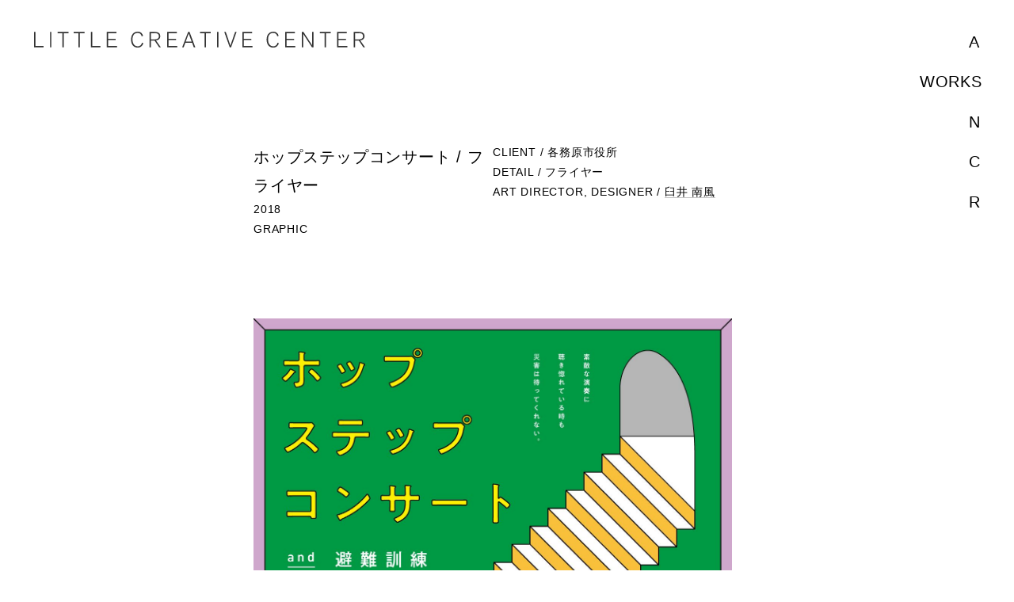

--- FILE ---
content_type: text/html; charset=UTF-8
request_url: https://licrce.com/works/hop-step-concert2019/
body_size: 26571
content:
<!DOCTYPE html>
<html lang="ja">

<head>
  <meta charset="utf-8" />
  <meta name="viewport" content="width=device-width initial-scale=1.0" />
  <meta http-equiv="X-UA-Compatible" content="IE=edge" />
  <title>ホップステップコンサート / フライヤー  |  リトルクリエイティブセンター｜LITTLE CREATIVE CENTER</title>
  <!-- <title>リトルクリエイティブセンター｜LITTLE CREATIVE CENTER</title> -->
  <!-- <meta name="description" content="岐阜を中心に広告・デザインの制作を行なっている会社です。グラフィック、サイン計画、WEB、ディレクション、プロデュースなどを行なっております。" /> -->
  <meta name="format-detection" content="telephone=no" />
  <!-- favicon -->
  <link rel="apple-touch-icon" sizes="180x180" href="https://licrce.com/wp-content/themes/licrce/img/favicon/apple-touch-icon.png">
  <link rel="icon" type="image/png" sizes="32x32" href="https://licrce.com/wp-content/themes/licrce/img/favicon/favicon-32x32.png">
  <link rel="icon" type="image/png" sizes="16x16" href="https://licrce.com/wp-content/themes/licrce/img/favicon/favicon-16x16.png">
  <link rel="manifest" href="https://licrce.com/wp-content/themes/licrce/img/favicon/site.webmanifest">
  <link rel="mask-icon" href="https://licrce.com/wp-content/themes/licrce/img/favicon/safari-pinned-tab.svg" color="#5bbad5">
  <meta name="msapplication-TileColor" content="#ffffff">
  <meta name="theme-color" content="#ffffff">
  <!-- Google Tag Manager -->
  <script>
    (function(w, d, s, l, i) {
      w[l] = w[l] || [];
      w[l].push({
        'gtm.start': new Date().getTime(),
        event: 'gtm.js'
      });
      var f = d.getElementsByTagName(s)[0],
        j = d.createElement(s),
        dl = l != 'dataLayer' ? '&l=' + l : '';
      j.async = true;
      j.src =
        'https://www.googletagmanager.com/gtm.js?id=' + i + dl;
      f.parentNode.insertBefore(j, f);
    })(window, document, 'script', 'dataLayer', 'GTM-WDWSBZX');
  </script>
  <!-- End Google Tag Manager -->
  <!-- urlの正規化 -->
  <link rel=”canonical” href=”https://licrce.com”>

  <meta name='robots' content='max-image-preview:large' />
	<style>img:is([sizes="auto" i], [sizes^="auto," i]) { contain-intrinsic-size: 3000px 1500px }</style>
	<script type="text/javascript">
/* <![CDATA[ */
window._wpemojiSettings = {"baseUrl":"https:\/\/s.w.org\/images\/core\/emoji\/16.0.1\/72x72\/","ext":".png","svgUrl":"https:\/\/s.w.org\/images\/core\/emoji\/16.0.1\/svg\/","svgExt":".svg","source":{"concatemoji":"https:\/\/licrce.com\/wp-includes\/js\/wp-emoji-release.min.js?ver=6.8.3"}};
/*! This file is auto-generated */
!function(s,n){var o,i,e;function c(e){try{var t={supportTests:e,timestamp:(new Date).valueOf()};sessionStorage.setItem(o,JSON.stringify(t))}catch(e){}}function p(e,t,n){e.clearRect(0,0,e.canvas.width,e.canvas.height),e.fillText(t,0,0);var t=new Uint32Array(e.getImageData(0,0,e.canvas.width,e.canvas.height).data),a=(e.clearRect(0,0,e.canvas.width,e.canvas.height),e.fillText(n,0,0),new Uint32Array(e.getImageData(0,0,e.canvas.width,e.canvas.height).data));return t.every(function(e,t){return e===a[t]})}function u(e,t){e.clearRect(0,0,e.canvas.width,e.canvas.height),e.fillText(t,0,0);for(var n=e.getImageData(16,16,1,1),a=0;a<n.data.length;a++)if(0!==n.data[a])return!1;return!0}function f(e,t,n,a){switch(t){case"flag":return n(e,"\ud83c\udff3\ufe0f\u200d\u26a7\ufe0f","\ud83c\udff3\ufe0f\u200b\u26a7\ufe0f")?!1:!n(e,"\ud83c\udde8\ud83c\uddf6","\ud83c\udde8\u200b\ud83c\uddf6")&&!n(e,"\ud83c\udff4\udb40\udc67\udb40\udc62\udb40\udc65\udb40\udc6e\udb40\udc67\udb40\udc7f","\ud83c\udff4\u200b\udb40\udc67\u200b\udb40\udc62\u200b\udb40\udc65\u200b\udb40\udc6e\u200b\udb40\udc67\u200b\udb40\udc7f");case"emoji":return!a(e,"\ud83e\udedf")}return!1}function g(e,t,n,a){var r="undefined"!=typeof WorkerGlobalScope&&self instanceof WorkerGlobalScope?new OffscreenCanvas(300,150):s.createElement("canvas"),o=r.getContext("2d",{willReadFrequently:!0}),i=(o.textBaseline="top",o.font="600 32px Arial",{});return e.forEach(function(e){i[e]=t(o,e,n,a)}),i}function t(e){var t=s.createElement("script");t.src=e,t.defer=!0,s.head.appendChild(t)}"undefined"!=typeof Promise&&(o="wpEmojiSettingsSupports",i=["flag","emoji"],n.supports={everything:!0,everythingExceptFlag:!0},e=new Promise(function(e){s.addEventListener("DOMContentLoaded",e,{once:!0})}),new Promise(function(t){var n=function(){try{var e=JSON.parse(sessionStorage.getItem(o));if("object"==typeof e&&"number"==typeof e.timestamp&&(new Date).valueOf()<e.timestamp+604800&&"object"==typeof e.supportTests)return e.supportTests}catch(e){}return null}();if(!n){if("undefined"!=typeof Worker&&"undefined"!=typeof OffscreenCanvas&&"undefined"!=typeof URL&&URL.createObjectURL&&"undefined"!=typeof Blob)try{var e="postMessage("+g.toString()+"("+[JSON.stringify(i),f.toString(),p.toString(),u.toString()].join(",")+"));",a=new Blob([e],{type:"text/javascript"}),r=new Worker(URL.createObjectURL(a),{name:"wpTestEmojiSupports"});return void(r.onmessage=function(e){c(n=e.data),r.terminate(),t(n)})}catch(e){}c(n=g(i,f,p,u))}t(n)}).then(function(e){for(var t in e)n.supports[t]=e[t],n.supports.everything=n.supports.everything&&n.supports[t],"flag"!==t&&(n.supports.everythingExceptFlag=n.supports.everythingExceptFlag&&n.supports[t]);n.supports.everythingExceptFlag=n.supports.everythingExceptFlag&&!n.supports.flag,n.DOMReady=!1,n.readyCallback=function(){n.DOMReady=!0}}).then(function(){return e}).then(function(){var e;n.supports.everything||(n.readyCallback(),(e=n.source||{}).concatemoji?t(e.concatemoji):e.wpemoji&&e.twemoji&&(t(e.twemoji),t(e.wpemoji)))}))}((window,document),window._wpemojiSettings);
/* ]]> */
</script>
<style id='wp-emoji-styles-inline-css' type='text/css'>

	img.wp-smiley, img.emoji {
		display: inline !important;
		border: none !important;
		box-shadow: none !important;
		height: 1em !important;
		width: 1em !important;
		margin: 0 0.07em !important;
		vertical-align: -0.1em !important;
		background: none !important;
		padding: 0 !important;
	}
</style>
<link rel='stylesheet' id='wp-block-library-css' href='https://licrce.com/wp-includes/css/dist/block-library/style.min.css?ver=6.8.3' type='text/css' media='all' />
<style id='classic-theme-styles-inline-css' type='text/css'>
/*! This file is auto-generated */
.wp-block-button__link{color:#fff;background-color:#32373c;border-radius:9999px;box-shadow:none;text-decoration:none;padding:calc(.667em + 2px) calc(1.333em + 2px);font-size:1.125em}.wp-block-file__button{background:#32373c;color:#fff;text-decoration:none}
</style>
<style id='global-styles-inline-css' type='text/css'>
:root{--wp--preset--aspect-ratio--square: 1;--wp--preset--aspect-ratio--4-3: 4/3;--wp--preset--aspect-ratio--3-4: 3/4;--wp--preset--aspect-ratio--3-2: 3/2;--wp--preset--aspect-ratio--2-3: 2/3;--wp--preset--aspect-ratio--16-9: 16/9;--wp--preset--aspect-ratio--9-16: 9/16;--wp--preset--color--black: #000000;--wp--preset--color--cyan-bluish-gray: #abb8c3;--wp--preset--color--white: #ffffff;--wp--preset--color--pale-pink: #f78da7;--wp--preset--color--vivid-red: #cf2e2e;--wp--preset--color--luminous-vivid-orange: #ff6900;--wp--preset--color--luminous-vivid-amber: #fcb900;--wp--preset--color--light-green-cyan: #7bdcb5;--wp--preset--color--vivid-green-cyan: #00d084;--wp--preset--color--pale-cyan-blue: #8ed1fc;--wp--preset--color--vivid-cyan-blue: #0693e3;--wp--preset--color--vivid-purple: #9b51e0;--wp--preset--gradient--vivid-cyan-blue-to-vivid-purple: linear-gradient(135deg,rgba(6,147,227,1) 0%,rgb(155,81,224) 100%);--wp--preset--gradient--light-green-cyan-to-vivid-green-cyan: linear-gradient(135deg,rgb(122,220,180) 0%,rgb(0,208,130) 100%);--wp--preset--gradient--luminous-vivid-amber-to-luminous-vivid-orange: linear-gradient(135deg,rgba(252,185,0,1) 0%,rgba(255,105,0,1) 100%);--wp--preset--gradient--luminous-vivid-orange-to-vivid-red: linear-gradient(135deg,rgba(255,105,0,1) 0%,rgb(207,46,46) 100%);--wp--preset--gradient--very-light-gray-to-cyan-bluish-gray: linear-gradient(135deg,rgb(238,238,238) 0%,rgb(169,184,195) 100%);--wp--preset--gradient--cool-to-warm-spectrum: linear-gradient(135deg,rgb(74,234,220) 0%,rgb(151,120,209) 20%,rgb(207,42,186) 40%,rgb(238,44,130) 60%,rgb(251,105,98) 80%,rgb(254,248,76) 100%);--wp--preset--gradient--blush-light-purple: linear-gradient(135deg,rgb(255,206,236) 0%,rgb(152,150,240) 100%);--wp--preset--gradient--blush-bordeaux: linear-gradient(135deg,rgb(254,205,165) 0%,rgb(254,45,45) 50%,rgb(107,0,62) 100%);--wp--preset--gradient--luminous-dusk: linear-gradient(135deg,rgb(255,203,112) 0%,rgb(199,81,192) 50%,rgb(65,88,208) 100%);--wp--preset--gradient--pale-ocean: linear-gradient(135deg,rgb(255,245,203) 0%,rgb(182,227,212) 50%,rgb(51,167,181) 100%);--wp--preset--gradient--electric-grass: linear-gradient(135deg,rgb(202,248,128) 0%,rgb(113,206,126) 100%);--wp--preset--gradient--midnight: linear-gradient(135deg,rgb(2,3,129) 0%,rgb(40,116,252) 100%);--wp--preset--font-size--small: 13px;--wp--preset--font-size--medium: 20px;--wp--preset--font-size--large: 36px;--wp--preset--font-size--x-large: 42px;--wp--preset--spacing--20: 0.44rem;--wp--preset--spacing--30: 0.67rem;--wp--preset--spacing--40: 1rem;--wp--preset--spacing--50: 1.5rem;--wp--preset--spacing--60: 2.25rem;--wp--preset--spacing--70: 3.38rem;--wp--preset--spacing--80: 5.06rem;--wp--preset--shadow--natural: 6px 6px 9px rgba(0, 0, 0, 0.2);--wp--preset--shadow--deep: 12px 12px 50px rgba(0, 0, 0, 0.4);--wp--preset--shadow--sharp: 6px 6px 0px rgba(0, 0, 0, 0.2);--wp--preset--shadow--outlined: 6px 6px 0px -3px rgba(255, 255, 255, 1), 6px 6px rgba(0, 0, 0, 1);--wp--preset--shadow--crisp: 6px 6px 0px rgba(0, 0, 0, 1);}:where(.is-layout-flex){gap: 0.5em;}:where(.is-layout-grid){gap: 0.5em;}body .is-layout-flex{display: flex;}.is-layout-flex{flex-wrap: wrap;align-items: center;}.is-layout-flex > :is(*, div){margin: 0;}body .is-layout-grid{display: grid;}.is-layout-grid > :is(*, div){margin: 0;}:where(.wp-block-columns.is-layout-flex){gap: 2em;}:where(.wp-block-columns.is-layout-grid){gap: 2em;}:where(.wp-block-post-template.is-layout-flex){gap: 1.25em;}:where(.wp-block-post-template.is-layout-grid){gap: 1.25em;}.has-black-color{color: var(--wp--preset--color--black) !important;}.has-cyan-bluish-gray-color{color: var(--wp--preset--color--cyan-bluish-gray) !important;}.has-white-color{color: var(--wp--preset--color--white) !important;}.has-pale-pink-color{color: var(--wp--preset--color--pale-pink) !important;}.has-vivid-red-color{color: var(--wp--preset--color--vivid-red) !important;}.has-luminous-vivid-orange-color{color: var(--wp--preset--color--luminous-vivid-orange) !important;}.has-luminous-vivid-amber-color{color: var(--wp--preset--color--luminous-vivid-amber) !important;}.has-light-green-cyan-color{color: var(--wp--preset--color--light-green-cyan) !important;}.has-vivid-green-cyan-color{color: var(--wp--preset--color--vivid-green-cyan) !important;}.has-pale-cyan-blue-color{color: var(--wp--preset--color--pale-cyan-blue) !important;}.has-vivid-cyan-blue-color{color: var(--wp--preset--color--vivid-cyan-blue) !important;}.has-vivid-purple-color{color: var(--wp--preset--color--vivid-purple) !important;}.has-black-background-color{background-color: var(--wp--preset--color--black) !important;}.has-cyan-bluish-gray-background-color{background-color: var(--wp--preset--color--cyan-bluish-gray) !important;}.has-white-background-color{background-color: var(--wp--preset--color--white) !important;}.has-pale-pink-background-color{background-color: var(--wp--preset--color--pale-pink) !important;}.has-vivid-red-background-color{background-color: var(--wp--preset--color--vivid-red) !important;}.has-luminous-vivid-orange-background-color{background-color: var(--wp--preset--color--luminous-vivid-orange) !important;}.has-luminous-vivid-amber-background-color{background-color: var(--wp--preset--color--luminous-vivid-amber) !important;}.has-light-green-cyan-background-color{background-color: var(--wp--preset--color--light-green-cyan) !important;}.has-vivid-green-cyan-background-color{background-color: var(--wp--preset--color--vivid-green-cyan) !important;}.has-pale-cyan-blue-background-color{background-color: var(--wp--preset--color--pale-cyan-blue) !important;}.has-vivid-cyan-blue-background-color{background-color: var(--wp--preset--color--vivid-cyan-blue) !important;}.has-vivid-purple-background-color{background-color: var(--wp--preset--color--vivid-purple) !important;}.has-black-border-color{border-color: var(--wp--preset--color--black) !important;}.has-cyan-bluish-gray-border-color{border-color: var(--wp--preset--color--cyan-bluish-gray) !important;}.has-white-border-color{border-color: var(--wp--preset--color--white) !important;}.has-pale-pink-border-color{border-color: var(--wp--preset--color--pale-pink) !important;}.has-vivid-red-border-color{border-color: var(--wp--preset--color--vivid-red) !important;}.has-luminous-vivid-orange-border-color{border-color: var(--wp--preset--color--luminous-vivid-orange) !important;}.has-luminous-vivid-amber-border-color{border-color: var(--wp--preset--color--luminous-vivid-amber) !important;}.has-light-green-cyan-border-color{border-color: var(--wp--preset--color--light-green-cyan) !important;}.has-vivid-green-cyan-border-color{border-color: var(--wp--preset--color--vivid-green-cyan) !important;}.has-pale-cyan-blue-border-color{border-color: var(--wp--preset--color--pale-cyan-blue) !important;}.has-vivid-cyan-blue-border-color{border-color: var(--wp--preset--color--vivid-cyan-blue) !important;}.has-vivid-purple-border-color{border-color: var(--wp--preset--color--vivid-purple) !important;}.has-vivid-cyan-blue-to-vivid-purple-gradient-background{background: var(--wp--preset--gradient--vivid-cyan-blue-to-vivid-purple) !important;}.has-light-green-cyan-to-vivid-green-cyan-gradient-background{background: var(--wp--preset--gradient--light-green-cyan-to-vivid-green-cyan) !important;}.has-luminous-vivid-amber-to-luminous-vivid-orange-gradient-background{background: var(--wp--preset--gradient--luminous-vivid-amber-to-luminous-vivid-orange) !important;}.has-luminous-vivid-orange-to-vivid-red-gradient-background{background: var(--wp--preset--gradient--luminous-vivid-orange-to-vivid-red) !important;}.has-very-light-gray-to-cyan-bluish-gray-gradient-background{background: var(--wp--preset--gradient--very-light-gray-to-cyan-bluish-gray) !important;}.has-cool-to-warm-spectrum-gradient-background{background: var(--wp--preset--gradient--cool-to-warm-spectrum) !important;}.has-blush-light-purple-gradient-background{background: var(--wp--preset--gradient--blush-light-purple) !important;}.has-blush-bordeaux-gradient-background{background: var(--wp--preset--gradient--blush-bordeaux) !important;}.has-luminous-dusk-gradient-background{background: var(--wp--preset--gradient--luminous-dusk) !important;}.has-pale-ocean-gradient-background{background: var(--wp--preset--gradient--pale-ocean) !important;}.has-electric-grass-gradient-background{background: var(--wp--preset--gradient--electric-grass) !important;}.has-midnight-gradient-background{background: var(--wp--preset--gradient--midnight) !important;}.has-small-font-size{font-size: var(--wp--preset--font-size--small) !important;}.has-medium-font-size{font-size: var(--wp--preset--font-size--medium) !important;}.has-large-font-size{font-size: var(--wp--preset--font-size--large) !important;}.has-x-large-font-size{font-size: var(--wp--preset--font-size--x-large) !important;}
:where(.wp-block-post-template.is-layout-flex){gap: 1.25em;}:where(.wp-block-post-template.is-layout-grid){gap: 1.25em;}
:where(.wp-block-columns.is-layout-flex){gap: 2em;}:where(.wp-block-columns.is-layout-grid){gap: 2em;}
:root :where(.wp-block-pullquote){font-size: 1.5em;line-height: 1.6;}
</style>
<link rel='stylesheet' id='common-style-css' href='https://licrce.com/wp-content/themes/licrce/css/style.css?ver=23.1.23.1' type='text/css' media='all' />
<script type="text/javascript" src="https://licrce.com/wp-content/plugins/qa-heatmap-analytics/js/polyfill/object_assign.js?ver=4.1.2.1" id="qahm-polyfill-object-assign-js"></script>
<script type="text/javascript" id="qahm-behavioral-data-init-js-before">
/* <![CDATA[ */
var qahm = qahm || {}; let obj = {"ajax_url":"https:\/\/licrce.com\/wp-admin\/admin-ajax.php","plugin_dir_url":"https:\/\/licrce.com\/wp-content\/plugins\/qa-heatmap-analytics\/","tracking_hash":"746d42d33d16fc0f","nonce_init":"f95999ce56","nonce_behavioral":"1ae0fd0789","const_debug_level":{"release":0,"staging":1,"debug":2},"const_debug":0,"type":"p","id":993,"dev001":false,"dev002":false,"dev003":false,"cookieMode":false}; qahm = Object.assign( qahm, obj );
/* ]]> */
</script>
<script type="text/javascript" src="https://licrce.com/wp-content/plugins/qa-heatmap-analytics/js/behavioral-data-init.js?ver=4.1.2.1" id="qahm-behavioral-data-init-js"></script>
<script type="text/javascript" src="https://code.jquery.com/jquery-1.12.4.min.js?ver=3.7.1" id="jquery-core-js"></script>
<script type="text/javascript" src="https://licrce.com/wp-content/plugins/qa-heatmap-analytics/js/common.js?ver=4.1.2.1" id="qahm-common-js"></script>
<link rel="https://api.w.org/" href="https://licrce.com/wp-json/" /><link rel="alternate" title="JSON" type="application/json" href="https://licrce.com/wp-json/wp/v2/posts/993" /><link rel="EditURI" type="application/rsd+xml" title="RSD" href="https://licrce.com/xmlrpc.php?rsd" />
<link rel="canonical" href="https://licrce.com/works/hop-step-concert2019/" />
<link rel='shortlink' href='https://licrce.com/?p=993' />
<link rel="alternate" title="oEmbed (JSON)" type="application/json+oembed" href="https://licrce.com/wp-json/oembed/1.0/embed?url=https%3A%2F%2Flicrce.com%2Fworks%2Fhop-step-concert2019%2F" />
<link rel="alternate" title="oEmbed (XML)" type="text/xml+oembed" href="https://licrce.com/wp-json/oembed/1.0/embed?url=https%3A%2F%2Flicrce.com%2Fworks%2Fhop-step-concert2019%2F&#038;format=xml" />
<meta name='description' content='CLIENT / 各務原市役所DETAIL / フライヤーART DIRECTOR, DESIGNER / 臼井 南風'><meta property="og:title" content="ホップステップコンサート / フライヤー &#8211; リトルクリエイティブセンター｜LITTLE CREATIVE CENTER" />
<meta property="og:description" content="CLIENT / 各務原市役所 DETAIL / フライヤー ART DIRECTOR, DESIGNER / 臼井 南風" />
<meta property="og:type" content="article" />
<meta property="og:url" content="https://licrce.com/works/hop-step-concert2019/" />
<meta property="og:image" content="https://licrce.com/wp-content/uploads/2023/04/hopstep_omote.jpg" />
<meta property="og:site_name" content="リトルクリエイティブセンター｜LITTLE CREATIVE CENTER" />
<meta name="twitter:card" content="summary_large_image" />
<meta property="og:locale" content="ja_JP" />
</head>

<body>
  <!-- Google Tag Manager (noscript) -->
  <noscript><iframe src="https://www.googletagmanager.com/ns.html?id=GTM-WDWSBZX" height="0" width="0" style="display:none;visibility:hidden"></iframe></noscript>
  <!-- End Google Tag Manager (noscript) -->

  <header class="header">
    <a href="https://licrce.com/" class="logo"><img src="https://licrce.com/wp-content/themes/licrce/img/logo.svg" alt="LITTLE CREATIVE CENTER" class=""></a>
    <nav class="gnav">
      <div class="gnav_wrapper flex">

        <!-- pc時のみ -->
        <div class="pc">
          <ul class="gnav_menu">
                          <li class="gnav_menu_item">A<a href="https://licrce.com/about" class="gnav_menu_link">ABOUT</a></li>
                                      <li class="gnav_menu_item">W<a href="https://licrce.com/works" class="gnav_menu_link current">WORKS</a></li>
                                      <li class="gnav_menu_item">N<a href="https://licrce.com/news" class="gnav_menu_link">NEWS</a></li>
                                      <li class="gnav_menu_item">C<a href="https://licrce.com/contact" class="gnav_menu_link">CONTACT</a></li>
                                      <li class="gnav_menu_item">R<a href="https://licrce.com/recruit" class="gnav_menu_link">RECRUIT</a></li>
                      </ul>
        </div>

        <!-- sp時のみ -->
        <div class="sp">
          <ul class="gnav_menu-sp font-lg">
            <li class="gnav_menu_item-sp"><a href="https://licrce.com/about" class="gnav_menu_link-sp">ABOUT</a></li>
            <li class="gnav_menu_item-sp"><a href="https://licrce.com/works" class="gnav_menu_link-sp">WORKS</a></li>
            <li class="gnav_menu_item-sp"><a href="https://licrce.com/news" class="gnav_menu_link-sp">NEWS</a></li>
            <li class="gnav_menu_item-sp"><a href="https://licrce.com/contact" class="gnav_menu_link-sp">CONTACT</a></li>
            <li class="gnav_menu_item-sp"><a href="https://licrce.com/recruit" class="gnav_menu_link-sp">RECRUIT</a></li>
          </ul>
        </div>

      </div>
      <div class="pc">
        <a id="page-top" class="page-top"></a>
      </div>
    </nav>
    <button class="sp hamburger" id="js-hamburger">
      <span class=""></span>
      <span class=""></span>
      <span class=""></span>
    </button>
    <div class="sp"><a class="page-top"></a></div>
  </header>
  <!-- /.header -->

<main>
  <div class="wrap wrap-narrow pager_space">
    <article class="article">
      <div class="article_detail bottom-xl">
        <div class="flex">
          <div class="article_detail-left">
            <h2 class="font-md txt-left">ホップステップコンサート / フライヤー</h2>
            <p class="">2018</p>
            <p class="bottom-sm">
                              <span class="article_cat">GRAPHIC</span>
                          </p>
            <p class=""></p>
          </div>
          <div class="article_detail-right txt-left">
            <!-- wp:paragraph -->
<p>CLIENT / 各務原市役所</p>
<!-- /wp:paragraph -->

<!-- wp:paragraph -->
<p>DETAIL / フライヤー</p>
<!-- /wp:paragraph -->

<!-- wp:paragraph -->
<p>ART DIRECTOR, DESIGNER / <a href="https://licrce.com/member/minami-usui/">臼井 南風</a></p>
<!-- /wp:paragraph -->          </div>
        </div>
      </div>
      <div class="bottom-lg">
                                      <div class="bottom-md">
              <figure>
                                  <img src="https://licrce.com/wp-content/uploads/2023/04/hopstep_omote.jpg" alt="ホップステップコンサート / フライヤーの写真です" class="works_img" />
                              </figure>
              <p class="font-sm italic"></p>
            </div>
                      <div class="bottom-md">
              <figure>
                                  <img src="https://licrce.com/wp-content/uploads/2023/04/hopstep_ura_nk.jpg" alt="ホップステップコンサート / フライヤーの写真です" class="works_img" />
                              </figure>
              <p class="font-sm italic"></p>
            </div>
                        </div>
    </article>
          <ul class="pager bottom-md">
        <li class="prev"><a href="https://licrce.com/works/gifu-blas-orchester/"></a></li><li class="next"><a href="https://licrce.com/works/gifu-rentacycle/"></a></li>      </ul>
      </div>
</main>
<!-- /.main -->


<footer class="footer">
  <div class="wrap wrap-wide">
    <div class="footer_menu bottom-md">
      <div class="footer_menu-main">
        <div class="footer_item">
          <p class="footer_heading">CONTACT</p>
          <!-- <a href="mailto:design@licrce.com" class="strikethrough">design@licrce.com</a> -->

          <script type="text/javascript">
            function converter(M) {
              var str = "",
                str_as = "";
              for (var i = 0; i < M.length; i++) {
                str_as = M.charCodeAt(i);
                str += String.fromCharCode(str_as + 1);
              }
              return str;
            }

            function mail_to(k_1, k_2) {
              eval(String.fromCharCode(108, 111, 99, 97, 116, 105, 111, 110, 46, 104, 114, 101, 102, 32,
                  61, 32, 39, 109, 97, 105, 108, 116, 111, 58) +
                escape(k_1) +
                converter(String.fromCharCode(99, 100, 114, 104, 102, 109, 63, 107, 104, 98, 113, 98, 100, 45, 98, 110, 108,
                  62, 114, 116, 97, 105, 100, 98, 115, 60)) +
                escape(k_2) + "'");
            }
            document.write('<a href=JavaScript:mail_to("","") class="strikethrough mail">design<span>licrce.com<\/span><\/a>');
          </script>
          <noscript>
            <p class="mail">design<span>licrce.com</span></p>
          </noscript>

        </div>
        <div class="footer_item">
          <p class="footer_heading">LINK</p>
          <div class="flex-column">
            <a href="https://gifuhall.com/" target="_blank" class="strikethrough">gifutokyo.com</a>
            <a href="https://sakadachibooks.com/" target="_blank" class="strikethrough">sakadachibooks.com</a>
          </div>
          <div class="">
            <a href="https://alaskabunguten.com/" target="_blank" class="strikethrough">alaskabunguten.com</a>
          </div>
        </div>
      </div>
      <div class="footer_recruit">
        <a href="https://licrce.com/recruit" class="transform-r">RECRUIT
          <div class="arrow_wrapper">
            <span class="arrow-right"></span>
            <span class="arrow-right"></span>
          </div>
        </a>
      </div>
    </div>
    <div class="footer_bottom font-xs">
      <a href="https://licrce.com/privacy-policy" class="border">プライバシーポリシー</a>
      <p class="">&copy; 2024 LITTLE CREATIVE CENTER</p>
    </div>
  </div>
</footer>
<!-- /.footer -->

<script type="speculationrules">
{"prefetch":[{"source":"document","where":{"and":[{"href_matches":"\/*"},{"not":{"href_matches":["\/wp-*.php","\/wp-admin\/*","\/wp-content\/uploads\/*","\/wp-content\/*","\/wp-content\/plugins\/*","\/wp-content\/themes\/licrce\/*","\/*\\?(.+)"]}},{"not":{"selector_matches":"a[rel~=\"nofollow\"]"}},{"not":{"selector_matches":".no-prefetch, .no-prefetch a"}}]},"eagerness":"conservative"}]}
</script>
<script type="text/javascript" src="https://licrce.com/wp-content/plugins/qa-heatmap-analytics/js/behavioral-data-record.js?ver=4.1.2.1" id="qahm-behavioral-data-record-js"></script>
<script type="text/javascript" src="https://licrce.com/wp-content/themes/licrce/js/script.js?ver=1.1.1" id="common-script-js"></script>


</body>

</html>


--- FILE ---
content_type: text/html; charset=UTF-8
request_url: https://licrce.com/wp-content/plugins/qa-heatmap-analytics/qahm-ajax.php
body_size: 949
content:
<br />
<b>Warning</b>:  Use of undefined constant NONCE_SALT - assumed 'NONCE_SALT' (this will throw an Error in a future version of PHP) in <b>/home/heratokiki/www/lcc-new/wp-content/plugins/qa-heatmap-analytics/class-qahm-base.php</b> on line <b>563</b><br />
<br />
<b>Warning</b>:  Use of undefined constant AUTH_SALT - assumed 'AUTH_SALT' (this will throw an Error in a future version of PHP) in <b>/home/heratokiki/www/lcc-new/wp-content/plugins/qa-heatmap-analytics/class-qahm-base.php</b> on line <b>563</b><br />
<br />
<b>Warning</b>:  Cannot modify header information - headers already sent by (output started at /home/heratokiki/www/lcc-new/wp-content/plugins/qa-heatmap-analytics/class-qahm-base.php:563) in <b>/home/heratokiki/www/lcc-new/wp-content/plugins/qa-heatmap-analytics/qahm-ajax.php</b> on line <b>201</b><br />
{"readers_name":"000000000000fe4bd70555799ec9_2026-01-11_1","readers_body_index":0,"raw_name":"000000000000fe4bd70555799ec9_2026-01-11_1_1","qa_id":"000000000000fe4bd70555799ec9"}

--- FILE ---
content_type: text/css
request_url: https://licrce.com/wp-content/themes/licrce/css/style.css?ver=23.1.23.1
body_size: 37296
content:
@charset "UTF-8";html{-webkit-text-size-adjust:100%;-moz-text-size-adjust:100%;-ms-text-size-adjust:100%;text-size-adjust:100%;scroll-behavior:smooth}*{margin:0;padding:0;font-family:inherit;font-size:inherit;line-height:inherit;-webkit-box-sizing:border-box;box-sizing:border-box}:after,:before{-webkit-box-sizing:inherit;box-sizing:inherit}:focus{outline:none}body{min-height:100vh;display:-webkit-box;display:-ms-flexbox;display:flex;-webkit-box-orient:vertical;-webkit-box-direction:normal;-ms-flex-direction:column;flex-direction:column;-webkit-box-pack:justify;-ms-flex-pack:justify;justify-content:space-between;text-rendering:optimizeSpeed}img{display:block;max-width:100%;height:auto}ol,ul{list-style-type:none}a{color:inherit;text-decoration:none;display:inline-block;cursor:pointer}a:not([class]){-webkit-text-decoration-skip:ink;text-decoration-skip-ink:auto}a:visited{color:inherit}article,aside,footer,header,main,nav,section{display:block}main{overflow-x:hidden}article>*+*{margin-top:0.3em}button,input,select,textarea{font:inherit}img:not([alt]){-webkit-filter:blur(10px);filter:blur(10px)}address{font-style:normal}th{font-weight:normal;text-align:inherit}hr{height:0;border:0;-webkit-box-sizing:content-box;box-sizing:content-box;overflow:visible}b,strong{font-weight:bolder}button,input,optgroup,select,textarea{font-family:inherit;font-size:100%;line-height:1.15;margin:0}button,input{overflow:visible}button,select{text-transform:none}[type=button],[type=reset],[type=submit],button{-webkit-appearance:button}[type=button]::-moz-focus-inner,[type=reset]::-moz-focus-inner,[type=submit]::-moz-focus-inner,button::-moz-focus-inner{border-style:none;padding:0}[type=button]:-moz-focusring,[type=reset]:-moz-focusring,[type=submit]:-moz-focusring,button:-moz-focusring{outline:1px dotted ButtonText}fieldset{padding:0.35em 0.75em 0.625em}legend{display:table;max-width:100%;padding:0;white-space:normal}progress{vertical-align:baseline}[type=number]::-webkit-inner-spin-button,[type=number]::-webkit-outer-spin-button{height:auto}[type=search]{-webkit-appearance:textfield;outline-offset:-2px}[type=search]::-webkit-search-decoration{-webkit-appearance:none}::-webkit-file-upload-button{-webkit-appearance:button;font:inherit}details{display:block}summary{display:list-item}:root{--header-height:100px;--nav-width:100px;--space_xs:8px;--space_sm:20px;--space_md:42.66px;--space_lg:80px;--space_xl:100px;--font_xs:12.64px;--font_sm:14.22px;--font_base:16px;--font_md:20.35px;--font_lg:25.63px;--font_xl:28.83px}@media print,screen and (max-width:1080px){:root{--space_xs:7px;--space_sm:16px;--space_md:37.32px;--space_lg:50px;--space_xl:80px;--font_xs:11.06px;--font_sm:12.44px;--font_base:14px;--font_md:17.72px;--font_lg:19.93px;--font_xl:22.43px}}@media print,screen and (max-width:767px){:root{--header-height:80px;--nav-width:80px;--space_sm:15px;--space_lg:40px;--space_xl:56px;--font_md:15.75px;--font_lg:17.72px;--font_xl:19.93px}}body{position:relative;width:100%;color:#000;background-color:#fff;font-size:var(--font_base);font-family:"Work Sans","游ゴシック体","Yu Gothic",YuGothic,"ヒラギノ角ゴ Pro","Hiragino Kaku Gothic Pro","メイリオ",Meiryo,"MS Pゴシック","MS PGothic",sans-serif;font-weight:500!important;letter-spacing:0.05em;line-height:1.8}h1,h2,h3,h4{font-weight:normal}span:not([class]){display:inline-block}small{font-size:90%}button{border:none}.bold,b,strong{font-family:"Work Sans","游ゴシック体","Yu Gothic",YuGothic,"ヒラギノ角ゴ Pro","Hiragino Kaku Gothic Pro","メイリオ",Meiryo,"MS Pゴシック","MS PGothic",sans-serif;letter-spacing:0.05em;font-weight:600}::-moz-selection{background:#f5f5f5}::selection{background:#f5f5f5}.wrap{width:100%;max-width:1440px;margin-top:calc(var(--header-height) + var(--space_lg));margin-left:auto;margin-right:auto;padding-left:5%;padding-right:var(--nav-width)}@media print,screen and (max-width:767px){.wrap{width:85%;padding:0}}@media only screen and (min-width:1280px){.wrap-narrow{width:60%}}.wrap-wide{max-width:inherit;margin-left:0;margin-right:0}@media print,screen and (max-width:767px){.wrap-wide{margin-left:auto;margin-right:auto}}.wrap.top{margin-top:var(--space_lg)}@media print,screen and (max-width:767px){.pc{display:none}}@media print,screen and (min-width:768px){.sp{display:none}}.square-img{position:relative}.square-img:before{content:"";display:block;padding-top:100%}.square-img>img{position:absolute;width:100%;height:100%;top:0;right:0;bottom:0;left:0;margin:auto;-o-object-fit:cover;object-fit:cover}.rectangle-img{position:relative}.rectangle-img:before{content:"";display:block;padding-top:61.8%}.rectangle-img>img{position:absolute;width:100%;height:100%;top:0;right:0;bottom:0;left:0;margin:auto;-o-object-fit:cover;object-fit:cover}.bottom-xl{margin-bottom:var(--space_xl)}.bottom-lg{margin-bottom:var(--space_lg)}.bottom-md{margin-bottom:var(--space_md)}.bottom-sm{margin-bottom:var(--space_sm)}.bottom-xs{margin-bottom:var(--space_xs)}.bg-color{padding-top:var(--space_lg);padding-bottom:var(--space_lg)}.paragraph{margin-top:0.6em;margin-bottom:0.6em}.txt-center{text-align:center!important}@media print,screen and (min-width:768px){.txt-center-pc{text-align:center!important}}@media print,screen and (max-width:767px){.txt-center-sp{text-align:center!important}}.txt-left{text-align:left!important}@media print,screen and (max-width:767px){.txt-left-sp{text-align:left!important}}.inline-center{margin-left:auto;margin-right:auto}.txt-justify{text-align:justify;text-justify:inter-character;word-break:break-word;word-wrap:break-word}.col-2{display:-ms-grid;display:grid;-ms-grid-columns:1fr var(--space_md) 1fr;grid-template-columns:repeat(2,1fr);gap:var(--space_md)}@media print,screen and (max-width:767px){.col-2{gap:var(--space_md)}}@media print,screen and (max-width:550px){.col-2{-ms-grid-columns:(1fr)[1];grid-template-columns:repeat(1,1fr)}}@media print,screen and (max-width:767px){.col-2-pc{-ms-grid-columns:(1fr)[1];grid-template-columns:repeat(1,1fr)}}.col-3{display:-ms-grid;display:grid;-ms-grid-columns:1fr var(--space_md) 1fr var(--space_md) 1fr;grid-template-columns:repeat(3,1fr);gap:calc(2 * var(--space_md)) var(--space_md)}@media print,screen and (max-width:1080px){.col-3{-ms-grid-columns:(1fr)[2];grid-template-columns:repeat(2,1fr)}}@media print,screen and (max-width:767px){.col-3{-ms-grid-columns:(1fr)[1];grid-template-columns:repeat(1,1fr)}}.col-4{display:-ms-grid;display:grid;-ms-grid-columns:1fr var(--space_sm) 1fr var(--space_sm) 1fr var(--space_sm) 1fr;grid-template-columns:repeat(4,1fr);gap:var(--space_sm) var(--space_sm)}@media only screen and (max-width:1440px){.col-4{-ms-grid-columns:(1fr)[3];grid-template-columns:repeat(3,1fr)}}@media print,screen and (max-width:1080px){.col-4{-ms-grid-columns:(1fr)[2];grid-template-columns:repeat(2,1fr)}}@media print,screen and (max-width:767px){.col-4{-ms-grid-columns:(1fr)[1];grid-template-columns:repeat(1,1fr)}}@media print{.col-4{-ms-grid-columns:(1fr)[2];grid-template-columns:repeat(2,1fr)}}.fadein-order{opacity:0;-webkit-transform:translate(0,50px);transform:translate(0,50px);-webkit-transition:all 500ms;transition:all 500ms}.fadein-order.scrollin{opacity:1;-webkit-transform:translate(0,0);transform:translate(0,0)}.fadein-order:nth-of-type(-n+4){opacity:1!important;-webkit-transform:translate(0,0);transform:translate(0,0)}.mail span:before{content:"@"}.font-xs{font-size:var(--font_xs)}.font-sm{font-size:var(--font_sm)}.font-base{font-size:var(--font_base)}.font-md{font-size:var(--font_md)}.font-lg{font-size:var(--font_lg)}.font-xl{font-size:var(--font_xl)}.header{position:fixed;top:0;left:0;z-index:99;display:-webkit-box;display:-ms-flexbox;display:flex;-webkit-box-align:center;-ms-flex-align:center;align-items:center;width:100%;height:var(--header-height);padding-left:var(--space_md);padding-right:var(--space_md);background-color:#fff}@media print,screen and (max-width:767px){.header{-webkit-box-pack:justify;-ms-flex-pack:justify;justify-content:space-between}}.header .logo{width:35%;max-width:500px}@media print,screen and (max-width:767px){.header .logo{width:75%;margin-left:0;margin-right:auto}}.header .gnav{position:fixed;top:0;right:0;z-index:99;display:-webkit-box;display:-ms-flexbox;display:flex;-webkit-box-orient:vertical;-webkit-box-direction:normal;-ms-flex-direction:column;flex-direction:column;-webkit-box-pack:justify;-ms-flex-pack:justify;justify-content:space-between;-webkit-box-align:center;-ms-flex-align:center;align-items:center;width:var(--nav-width);height:100vh;padding:var(--space_md) 0}@media print,screen and (max-width:767px){.header .gnav{position:absolute;width:inherit;padding:0;visibility:hidden}}.header .gnav.fade{width:100%;visibility:visible;overflow:scroll}.header .gnav_wrapper{-webkit-box-orient:vertical;-webkit-box-direction:normal;-ms-flex-direction:column;flex-direction:column;-webkit-box-align:center;-ms-flex-align:center;align-items:center;gap:var(--space_lg);line-height:1}@media print,screen and (max-width:767px){.header .gnav_wrapper{width:inherit;height:100vh;-webkit-box-pack:center;-ms-flex-pack:center;justify-content:center;background-color:#fff}}.header .gnav_menu{display:-webkit-box;display:-ms-flexbox;display:flex;-webkit-box-orient:vertical;-webkit-box-direction:normal;-ms-flex-direction:column;flex-direction:column;-webkit-box-align:center;-ms-flex-align:center;align-items:center;text-align:right;font-size:var(--font_md)}.header .gnav_menu_item{position:relative;display:inline-block;margin-bottom:1.5em;color:#fff}.header .gnav_menu_item-sp{margin-bottom:var(--space_lg)}.header .gnav_menu_link{position:absolute;top:0;right:0;display:inline-block;color:#000}.header .gnav_menu_link span:not(:first-child){display:none}.header .gnav_menu_link span.appear{display:inline}.header .gnav_menu_link span:not(:first-child).disappear{display:none}.header .gnav_menu_link.current span{display:inline!important}.header .gnav_lang{width:-webkit-fit-content;width:-moz-fit-content;width:fit-content;padding:0}.header .gnav_lang_item{width:-webkit-fit-content;width:-moz-fit-content;width:fit-content;margin-bottom:1.5em}@media print,screen and (max-width:767px){.header .gnav_lang_item{margin-right:auto;margin-left:auto}}.hamburger{background-color:inherit;position:relative;z-index:99}.hamburger span{display:block;width:35px;height:1px;margin:0 auto;margin-bottom:10px;background-color:#333333;-webkit-transition:all 0.3s;transition:all 0.3s}.hamburger span:last-child{margin-bottom:0}.hamburger.close span:first-child{-webkit-transform:translate(0,11px) rotate(45deg);transform:translate(0,11px) rotate(45deg)}.hamburger.close span:nth-child(2){opacity:0}.hamburger.close span:nth-child(3){-webkit-transform:translate(0,-11px) rotate(-45deg);transform:translate(0,-11px) rotate(-45deg)}.page-top{opacity:0;display:inline-block;background-position:center center;background-repeat:no-repeat;background-size:contain;width:2em;height:1em;vertical-align:top;background-image:url(../img/icon/arrow-01.svg)}@media print,screen and (max-width:767px){.page-top{position:fixed;bottom:30px;right:30px;z-index:99}}@media (hover:hover) and (pointer:fine){.page-top:hover{opacity:0.5}}@media (-ms-high-contrast:active),(-ms-high-contrast:none){.page-top:hover{opacity:0.5}}.noscroll{overflow:hidden}.footer{padding-top:var(--space_lg);padding-bottom:var(--space_lg);border-top:1px solid #000}.footer .wrap{margin-top:0}.footer_menu{display:-webkit-box;display:-ms-flexbox;display:flex;-webkit-box-pack:justify;-ms-flex-pack:justify;justify-content:space-between}@media print,screen and (max-width:1080px){.footer_menu{gap:var(--space_md)}}@media print,screen and (max-width:550px){.footer_menu{-webkit-box-orient:vertical;-webkit-box-direction:normal;-ms-flex-direction:column;flex-direction:column}}.footer_menu-main{display:-webkit-box;display:-ms-flexbox;display:flex;gap:var(--space_md)}@media print,screen and (max-width:550px){.footer_menu-main{-webkit-box-orient:vertical;-webkit-box-direction:normal;-ms-flex-direction:column;flex-direction:column}}.footer_menu a{width:-webkit-fit-content;width:-moz-fit-content;width:fit-content;height:-webkit-fit-content;height:-moz-fit-content;height:fit-content}.footer_item{display:-webkit-box;display:-ms-flexbox;display:flex}@media print,screen and (max-width:1080px){.footer_item{-webkit-box-orient:vertical;-webkit-box-direction:normal;-ms-flex-direction:column;flex-direction:column}}.footer_item a{margin-right:1em}@media print,screen and (max-width:767px){.footer_item a{margin-right:0;margin-bottom:0.5em}}.footer_heading{margin-right:2em}@media print,screen and (max-width:767px){.footer_heading{width:100px;margin-bottom:var(--space_xs)}}.footer_bottom{display:-webkit-box;display:-ms-flexbox;display:flex;gap:var(--space_md)}.flex{display:-webkit-box;display:-ms-flexbox;display:flex;gap:5%}@media print,screen and (max-width:767px){.flex{-webkit-box-orient:vertical;-webkit-box-direction:normal;-ms-flex-direction:column;flex-direction:column;gap:2.5rem}}.flex-reverse{-webkit-box-orient:horizontal;-webkit-box-direction:reverse;-ms-flex-direction:row-reverse;flex-direction:row-reverse}.flex-column{display:-webkit-box;display:-ms-flexbox;display:flex;-webkit-box-orient:vertical;-webkit-box-direction:normal;-ms-flex-direction:column;flex-direction:column}.flex_item-even{-webkit-box-flex:1;-ms-flex:1;flex:1}.flex_item-small{-webkit-box-flex:0;-ms-flex:0 1 40%;flex:0 1 40%}@media print,screen and (max-width:767px){.flex_item-small{width:100%}}.flex .no-shrink{-ms-flex-negative:0;flex-shrink:0;-webkit-box-flex:1;-ms-flex-positive:1;flex-grow:1}.post_link{display:-webkit-box;display:-ms-flexbox;display:flex}.post_link__container{display:-webkit-box;display:-ms-flexbox;display:flex;-webkit-box-pack:center;-ms-flex-pack:center;justify-content:center;margin-top:var(--space_lg)}.post_link__container .post-list{width:35px;margin-left:1em;margin-right:1em}.post_link .post_next,.post_link .post_prev{display:-webkit-box;display:-ms-flexbox;display:flex;-webkit-box-align:center;-ms-flex-align:center;align-items:center}.post_link .post_prev{-webkit-box-orient:horizontal;-webkit-box-direction:reverse;-ms-flex-direction:row-reverse;flex-direction:row-reverse}.post_link .prev{margin-right:1em}.post_link .next{margin-left:1em}.paging{margin-top:var(--space_lg);text-align:center;display:-webkit-box;display:-ms-flexbox;display:flex;-webkit-box-pack:center;-ms-flex-pack:center;justify-content:center;-webkit-box-align:center;-ms-flex-align:center;align-items:center;font-weight:bold}.paging .page-numbers{width:2em;height:2em;display:-webkit-box;display:-ms-flexbox;display:flex;-webkit-box-align:center;-ms-flex-align:center;align-items:center;-webkit-box-pack:center;-ms-flex-pack:center;justify-content:center;border-radius:10vh;margin:0 0.5em;-webkit-transition:0.3s;transition:0.3s}.paging .next,.paging .prev,.post_link .next,.post_link .prev{display:inline-block;background-position:center center;background-repeat:no-repeat;background-size:contain;width:var(--font_md);height:var(--font_md)}.hero{margin-top:var(--header-height);padding-right:var(--nav-width)}@media print,screen and (max-width:767px){.hero{padding-right:0}}@-webkit-keyframes zoomUp{0%{-webkit-transform:scale(1.2);transform:scale(1.2)}to{-webkit-transform:scale(1);transform:scale(1)}}@keyframes zoomUp{0%{-webkit-transform:scale(1.2);transform:scale(1.2)}to{-webkit-transform:scale(1);transform:scale(1)}}.hero .swiper-slide-active img,.hero .swiper-slide-duplicate-active img,.hero .swiper-slide-prev img{-webkit-animation:zoomUp 10s linear 0s 1 normal both;animation:zoomUp 10s linear 0s 1 normal both}.hero .swiper{position:relative;width:100%}.hero .swiper-slide{position:relative;width:100%}.hero .swiper-slide:before{content:"";position:absolute;top:0;left:0;z-index:1;display:inline-block;width:100%;height:calc(100vh - var(--header-height));opacity:0.1}@media print,screen and (max-width:767px){.hero .swiper-slide:before{opacity:0}}.hero .swiper-slide img{width:100%;height:calc(100vh - var(--header-height));-o-object-fit:cover;object-fit:cover;background-color:#f0f0f0}@media print{.hero .swiper-slide img{height:300px}}@media print,screen and (max-width:767px){.hero .swiper-slide img{-o-object-fit:contain;object-fit:contain}}.hero .swiper-pagination{position:relative;margin-left:2em;margin-right:2em}.hero .swiper .page-after,.hero .swiper .page-before{position:absolute;bottom:12px;z-index:10;-webkit-transform:translateY(-50%);transform:translateY(-50%);font-size:20px;font-weight:300;color:#fff}.hero .swiper .page-before{left:30px}.hero .swiper .page-after{left:205px}.hero .swiper .swiper-horizontal>.swiper-pagination-progressbar,.hero .swiper .swiper-pagination-progressbar.swiper-pagination-horizontal{bottom:50px;top:auto;left:50px;width:100px;height:1px}.hero .swiper .swiper-pagination-progressbar .swiper-pagination-progressbar-fill{background-color:#ffffff}.article{margin-bottom:var(--space_lg);overflow-wrap:anywhere;text-align:justify;word-wrap:break-word}.article p:not([class]){margin-bottom:2rem}.article h2{font-size:var(--font_md)}.article h3{font-size:calc(var(--font_md) * 0.88)}.article h2:not([class]),.article h3:not([class]),.article h4:not([class]),.article h5:not([class]),.article h6:not([class]){text-align:left;line-height:1.5;font-weight:normal;margin-top:2.5rem;margin-bottom:1.5rem}.article ol,.article ul:not([class]){-webkit-margin-before:1em;margin-block-start:1em;-webkit-margin-after:1em;margin-block-end:1em;-webkit-padding-start:1.5em;padding-inline-start:1.5em}@media print,screen and (max-width:767px){.article ol,.article ul:not([class]){-webkit-padding-start:1.2em;padding-inline-start:1.2em}}.article ol ol,.article ol ul:not([class]),.article ul:not([class]) ol,.article ul:not([class]) ul:not([class]){-webkit-margin-before:0;margin-block-start:0;-webkit-margin-after:0;margin-block-end:0}.article ul:not([class]){list-style-type:disc}.article ul:not([class]) ul:not([class]){list-style-type:circle}.article ol{list-style-type:decimal}.article dd:not([class]){-webkit-margin-start:1.5em;margin-inline-start:1.5em}@media print,screen and (max-width:767px){.article dd:not([class]){-webkit-margin-start:1em;margin-inline-start:1em}}.article hr:not([class]){border-top:solid 1px #f5f5f5}.article img,.article video{width:100%;height:auto;margin-left:auto;margin-right:auto;margin-bottom:2em}.article a:not([class]){position:relative;width:-webkit-fit-content;width:-moz-fit-content;width:fit-content;display:inline;background:-webkit-gradient(linear,left top,left bottom,color-stop(95%,transparent),color-stop(0%,#c3c3c3));background:linear-gradient(transparent 95%,#c3c3c3 0%)}@media (hover:hover) and (pointer:fine){.article a:not([class]):hover{background:-webkit-gradient(linear,left top,left bottom,color-stop(95%,transparent),color-stop(0%,#000));background:linear-gradient(transparent 95%,#000 0%)}}@media (-ms-high-contrast:active),(-ms-high-contrast:none){.article a:not([class]):hover{background:-webkit-gradient(linear,left top,left bottom,color-stop(95%,transparent),color-stop(0%,#000));background:linear-gradient(transparent 95%,#000 0%)}}.article table:not([class]){font-size:var(--font_sm);-webkit-margin-before:0.5em;margin-block-start:0.5em;-webkit-margin-after:2em;margin-block-end:2em;word-break:break-all;border-collapse:collapse;line-height:1.5;width:100%}.article table:not([class]) tr{border-top:solid 1px #c3c3c3}.article table:not([class]) tr:last-child{border-bottom:solid 1px #c3c3c3}.article table:not([class]) td,.article table:not([class]) th{padding:1em 0.5em;min-width:6em}.article table:not([class]) th{font-weight:400}.article table:not([class]) td+td{padding:1.5em}.article .wp-block-buttons{text-align:center}.article .wp-block-buttons .wp-block-button__link{position:relative;color:#000;background-color:unset!important;border:1px solid #000;border-radius:0}.article .wp-block-buttons .wp-block-button__link:hover{color:#fff;background-color:#000!important}.article .wp-block-gallery{display:-webkit-box;display:-ms-flexbox;display:flex;gap:var(--space_sm)}.article_cat{display:inline-block}.article_cat:after{display:inline;content:",";margin-right:0.2em}.article_cat:last-child:after{display:none}.article_detail{font-size:var(--font_sm)}.article_detail p{margin-bottom:unset!important}.article_detail .flex{-webkit-box-pack:justify;-ms-flex-pack:justify;justify-content:space-between;gap:var(--space_lg)}@media print,screen and (max-width:767px){.article_detail .flex{gap:1em}}.article_detail-left{width:50%}@media print,screen and (max-width:767px){.article_detail-left{width:100%}}.article_detail-right{-webkit-box-flex:1;-ms-flex:1;flex:1}@media print,screen and (max-width:767px){.article_detail-right{-webkit-box-flex:inherit;-ms-flex:inherit;flex:inherit;width:100%}}.article_detail-right p{text-align:left!important}.article_detail h2{font-weight:normal}.article .news_heading{width:100%}.article .news_heading:after{content:"";display:inline-block;width:100%;height:1px;background-color:#000}.article .news_heading .news_info{width:100%}.about_lead .flex{-webkit-box-align:center;-ms-flex-align:center;align-items:center;gap:var(--space_md)}@media print,screen and (max-width:1080px){.about_lead .flex{-webkit-box-orient:vertical;-webkit-box-direction:reverse;-ms-flex-direction:column-reverse;flex-direction:column-reverse}}@media print,screen and (max-width:1080px){.about_lead_img{width:80%}}.about_lead_txt{line-height:2.5}@media print,screen and (max-width:1080px){.about_lead_txt{width:100%}}@media print,screen and (max-width:1080px){.about_lead_txt br{display:none}}.about_lead_ex{text-align:justify;text-justify:inter-character;word-break:break-word;word-wrap:break-word;padding:var(--space_sm);border:1px solid #000}.about_lead_ex span:not([class]){display:inline}.about_lead_ex span:not([class]):after{content:"/";padding:0 0.5em}.about_lead_ex span:not([class]):last-child:after{content:""}.about_member_link{display:-webkit-box;display:-ms-flexbox;display:flex;-webkit-box-pack:center;-ms-flex-pack:center;justify-content:center;-webkit-box-align:center;-ms-flex-align:center;align-items:center;width:100%;padding:var(--space_sm);border-top:1px solid #000;border-bottom:1px solid #000;text-align:center}.service_card_img{overflow:hidden}.service_desc{-webkit-box-pack:justify;-ms-flex-pack:justify;justify-content:space-between;-webkit-box-align:end;-ms-flex-align:end;align-items:flex-end}@media print,screen and (max-width:767px){.service_desc{-webkit-box-align:start;-ms-flex-align:start;align-items:flex-start;gap:10px}}.service_desc_arrow{display:-webkit-box;display:-ms-flexbox;display:flex;gap:0.5em}.service .col-2{gap:var(--space_lg)}.service .cooperation .flex{-ms-flex-wrap:wrap;flex-wrap:wrap;gap:1em}@media print,screen and (max-width:1080px){.service .cooperation .flex{-webkit-box-orient:vertical;-webkit-box-direction:normal;-ms-flex-direction:column;flex-direction:column;gap:0}}.profile_table tr{display:-webkit-box;display:-ms-flexbox;display:flex;gap:0;margin-bottom:var(--space_sm)}@media print,screen and (max-width:767px){.profile_table tr{-webkit-box-orient:vertical;-webkit-box-direction:normal;-ms-flex-direction:column;flex-direction:column;gap:0.2em;margin-bottom:1.5em}}.profile_table tr th{width:6em;-ms-flex-negative:0;flex-shrink:0}.profile_table tr td a{margin-bottom:var(--space_xs)}.access{line-height:1.5}.access_list li{margin-bottom:var(--space_sm)}.access .address{display:-webkit-box;display:-ms-flexbox;display:flex;-webkit-box-align:end;-ms-flex-align:end;align-items:flex-end;gap:1em}@media print,screen and (max-width:767px){.access .address{-webkit-box-orient:vertical;-webkit-box-direction:normal;-ms-flex-direction:column;flex-direction:column;-webkit-box-align:start;-ms-flex-align:start;align-items:flex-start;gap:0}}.works_card_img{position:relative;overflow:hidden}.works_card_img:before{content:"";display:block;padding-top:66.67%}.works_card_img>img{position:absolute;width:100%;height:100%;top:0;right:0;bottom:0;left:0;margin:auto;-o-object-fit:cover;object-fit:cover}.works_card a{position:relative;width:100%}@media print,screen and (max-width:767px){.works_card a{position:inherit;height:auto}}@media (hover:hover) and (pointer:fine){.works_card a:hover .works_desc{opacity:0.8}}@media (-ms-high-contrast:active),(-ms-high-contrast:none){.works_card a:hover .works_desc{opacity:0.8}}.works_card img{-o-object-fit:cover;object-fit:cover}@media print,screen and (max-width:767px){.works_card img{height:auto!important;margin:inherit!important}}.works_desc{position:absolute;top:0;left:0;display:-webkit-box;display:-ms-flexbox;display:flex;-webkit-box-orient:vertical;-webkit-box-direction:normal;-ms-flex-direction:column;flex-direction:column;-webkit-box-pack:justify;-ms-flex-pack:justify;justify-content:space-between;width:100%;height:100%;padding:1.5em;background-color:#f5f5f5;border:1px solid #000;opacity:0;-webkit-transition:opacity 0.5s;transition:opacity 0.5s}@media print,screen and (max-width:767px){.works_desc{position:inherit;top:inherit;left:inherit;margin-top:var(--space_sm);padding-top:0;border:none;background-color:inherit;opacity:1}}.works_cat:after{display:inline-block;content:",";margin-right:0.2em}.works_cat:last-child:after{display:none}.works_year{display:block}.works .flex{gap:var(--space_lg)}.works_producer{display:-webkit-box;display:-ms-flexbox;display:flex;-webkit-box-pack:justify;-ms-flex-pack:justify;justify-content:space-between;gap:var(--space_lg);padding-bottom:var(--space_md);border-bottom:1px solid #000}@media print,screen and (max-width:767px){.works_producer{-webkit-box-orient:vertical;-webkit-box-direction:normal;-ms-flex-direction:column;flex-direction:column}}.works_producer_profile{width:60%}@media print,screen and (max-width:767px){.works_producer_profile{width:100%}}.works_producer .pager{border-bottom:1px solid #000}.works_img{margin-bottom:0!important}.news_list li{border-bottom:1px solid #000}.news_list_link{padding:var(--space_sm) 0;display:-webkit-box;display:-ms-flexbox;display:flex;-webkit-box-pack:justify;-ms-flex-pack:justify;justify-content:space-between;-webkit-box-align:center;-ms-flex-align:center;align-items:center}.news_heading{width:90%}@media print,screen and (max-width:1080px){.news_heading{-webkit-box-orient:vertical;-webkit-box-direction:normal;-ms-flex-direction:column;flex-direction:column}}@media print,screen and (max-width:767px){.news_heading{gap:0}}.news_info{width:30%}@media print,screen and (max-width:1080px){.news_info{width:100%}}.news_info .cat{overflow-wrap:wrap}.news_title{width:75%}@media print,screen and (max-width:1080px){.news_title{width:100%}}.article .news_title{width:100%}.member_card{font-size:var(--font_sm)}.member_card_heading{display:-webkit-box;display:-ms-flexbox;display:flex;-webkit-box-pack:justify;-ms-flex-pack:justify;justify-content:space-between;-webkit-box-align:end;-ms-flex-align:end;align-items:flex-end;margin-bottom:var(--space_sm);padding-bottom:var(--space_sm);border-bottom:1px solid #000}.member_name-en{margin-left:1em}@media print,screen and (max-width:1080px){.contact_tool .flex{-webkit-box-orient:vertical;-webkit-box-direction:normal;-ms-flex-direction:column;flex-direction:column;gap:var(--space_sm)}}.contact_tool_link{display:-webkit-box;display:-ms-flexbox;display:flex;-webkit-box-align:center;-ms-flex-align:center;align-items:center;padding:var(--space_xs) calc(2 * var(--space_sm));border:1px solid #000}@media print,screen and (max-width:1080px){.contact_tool_link{width:-webkit-fit-content;width:-moz-fit-content;width:fit-content}}@media print,screen and (max-width:550px){.contact_tool_link{width:100%;-webkit-box-pack:justify;-ms-flex-pack:justify;justify-content:space-between}}@media print,screen and (max-width:550px){.contact_tool_link .arrow-right{width:1em}}.contact_tool_name{-ms-flex-negative:0;flex-shrink:0}.work-flow_list{list-style-type:decimal;list-style-position:inside;margin-left:0}.work-flow_list li{margin-left:1.4em;text-indent:-1.4em;margin-bottom:var(--space_md)}.work-flow_list li:last-child{margin-bottom:0}.requirements_list li{border:1px solid#000;padding:var(--space_sm)}.requirements_job p{letter-spacing:0.01em;line-height:1.8}.strikethrough{position:relative;width:-webkit-fit-content;width:-moz-fit-content;width:fit-content}.strikethrough:before{content:"";position:absolute;top:calc(50% - 1px);left:0;display:inline-block;width:100%;height:1px;background-color:#000;opacity:0}@media (hover:hover) and (pointer:fine){.strikethrough:hover:before{opacity:1}}@media (-ms-high-contrast:active),(-ms-high-contrast:none){.strikethrough:hover:before{opacity:1}}.strikethrough.current{position:relative}.strikethrough.current:before{content:"";position:absolute;top:calc(50% - 1px);left:0;display:inline-block;width:100%;height:1px;background-color:#000;opacity:1}@media (hover:hover) and (pointer:fine){.transform-u:hover{-webkit-transform:translateY(-1em);transform:translateY(-1em)}}@media (-ms-high-contrast:active),(-ms-high-contrast:none){.transform-u:hover{-webkit-transform:translateY(-1em);transform:translateY(-1em)}}.transform-r{display:-webkit-box;display:-ms-flexbox;display:flex;gap:1em}.transform-r .arrow-right{position:absolute;-webkit-transition:0.3s;transition:0.3s}.transform-r .arrow-right:first-child{-webkit-transform:translateX(0);transform:translateX(0)}.transform-r .arrow-right:nth-child(2){-webkit-transform:translateX(-50px);transform:translateX(-50px)}@media (hover:hover) and (pointer:fine){.transform-r:hover .arrow-right:first-child{-webkit-transform:translateX(50px);transform:translateX(50px)}.transform-r:hover .arrow-right:nth-child(2){-webkit-transform:translateX(0);transform:translateX(0)}}@media (-ms-high-contrast:active),(-ms-high-contrast:none){.transform-r:hover .arrow-right:first-child{-webkit-transform:translateX(50px);transform:translateX(50px)}.transform-r:hover .arrow-right:nth-child(2){-webkit-transform:translateX(0);transform:translateX(0)}}.transform-r.service_card{display:unset}.transform-r.service_card .arrow_wrapper{display:-webkit-box;display:-ms-flexbox;display:flex}.transform-roll{-webkit-transition:-webkit-transform 0.4s;transition:-webkit-transform 0.4s;transition:transform 0.4s;transition:transform 0.4s,-webkit-transform 0.4s}@media (hover:hover) and (pointer:fine){.transform-roll:hover{-webkit-transform:rotate(180deg);transform:rotate(180deg)}}@media (-ms-high-contrast:active),(-ms-high-contrast:none){.transform-roll:hover{-webkit-transform:rotate(180deg);transform:rotate(180deg)}}.arrow_wrapper{position:relative;display:-webkit-box;display:-ms-flexbox;display:flex;-webkit-box-pack:center;-ms-flex-pack:center;justify-content:center;width:1.5em;height:1.5em;overflow:hidden}.arrow-right{display:inline-block;background-position:center center;background-repeat:no-repeat;background-size:contain;width:1.5em;height:1.5em;vertical-align:top;background-image:url(../img/icon/arrow-02.svg)}.plus{display:-webkit-box;display:-ms-flexbox;display:flex;-webkit-box-pack:center;-ms-flex-pack:center;justify-content:center}.plus a span{display:inline-block;position:relative;width:2em;height:1px;background-color:#333;-webkit-transition:all 0.3s 0.2s ease;transition:all 0.3s 0.2s ease}.plus a span:after,.plus a span:before{content:"";position:absolute;display:inline-block;background-color:#333;-webkit-transition:all 0.3s 0s ease;transition:all 0.3s 0s ease}.plus a span:before{width:1px;height:2em;top:50%;right:50%;-webkit-transform:translate(-50%,-50%);transform:translate(-50%,-50%)}.plus a span:after{width:2em;height:1px;top:0;right:0}@media (hover:hover) and (pointer:fine){.plus a:hover span:before{-webkit-transform:rotate(135deg);transform:rotate(135deg);height:1em;top:1px;right:-1px;-webkit-transform-origin:top;transform-origin:top}.plus a:hover span:after{-webkit-transform:rotate(-45deg);transform:rotate(-45deg);width:1em;-webkit-transform-origin:right;transform-origin:right}}@media (-ms-high-contrast:active),(-ms-high-contrast:none){.plus a:hover span:before{-webkit-transform:rotate(135deg);transform:rotate(135deg);height:1em;top:1px;right:-1px;-webkit-transform-origin:top;transform-origin:top}.plus a:hover span:after{-webkit-transform:rotate(-45deg);transform:rotate(-45deg);width:1em;-webkit-transform-origin:right;transform-origin:right}}.box{padding:0 1em;border:1px solid #000}@media (hover:hover) and (pointer:fine){.box:hover{background-color:#f5f5f5}}@media (-ms-high-contrast:active),(-ms-high-contrast:none){.box:hover{background-color:#f5f5f5}}.expansion{overflow:hidden}.expansion img{-webkit-transition:0.3s;transition:0.3s}@media (hover:hover) and (pointer:fine){.expansion:hover img{-webkit-transform:scale(1.2);transform:scale(1.2)}}@media (-ms-high-contrast:active),(-ms-high-contrast:none){.expansion:hover img{-webkit-transform:scale(1.2);transform:scale(1.2)}}.border{width:-webkit-fit-content;width:-moz-fit-content;width:fit-content;display:inline;background:-webkit-gradient(linear,left top,left bottom,color-stop(95%,transparent),color-stop(0%,#c3c3c3));background:linear-gradient(transparent 95%,#c3c3c3 0%)}@media (hover:hover) and (pointer:fine){.border:hover{background:-webkit-gradient(linear,left top,left bottom,color-stop(95%,transparent),color-stop(0%,#000));background:linear-gradient(transparent 95%,#000 0%)}}@media (-ms-high-contrast:active),(-ms-high-contrast:none){.border:hover{background:-webkit-gradient(linear,left top,left bottom,color-stop(95%,transparent),color-stop(0%,#000));background:linear-gradient(transparent 95%,#000 0%)}}.zoom{overflow:hidden}.zoom img{-webkit-transition:0.3s;transition:0.3s}@media (hover:hover) and (pointer:fine){.zoom:hover img{-webkit-transform:scale(1.2);transform:scale(1.2)}}@media (-ms-high-contrast:active),(-ms-high-contrast:none){.zoom:hover img{-webkit-transform:scale(1.2);transform:scale(1.2)}}@media (hover:hover) and (pointer:fine){.opacity:hover{opacity:0.8}}@media (-ms-high-contrast:active),(-ms-high-contrast:none){.opacity:hover{opacity:0.8}}.square-img{position:relative}.square-img:before{content:"";display:block;padding-top:100%}.square-img>img{position:absolute;width:100%;height:100%;top:0;right:0;bottom:0;left:0;margin:auto;-o-object-fit:cover;object-fit:cover}.rectangle-img{position:relative}.rectangle-img:before{content:"";display:block;padding-top:70.7%}.rectangle-img>img{position:absolute;width:100%;height:100%;top:0;right:0;bottom:0;left:0;margin:auto;-o-object-fit:cover;object-fit:cover}.cat_list{display:-webkit-box;display:-ms-flexbox;display:flex;-ms-flex-wrap:wrap;flex-wrap:wrap}@media print,screen and (max-width:767px){.cat_list{-webkit-box-orient:horizontal;-webkit-box-direction:normal;-ms-flex-direction:row;flex-direction:row}}.cat_list .date{margin-right:1em}.cat_list li{display:-webkit-box;display:-ms-flexbox;display:flex;-webkit-box-align:center;-ms-flex-align:center;align-items:center}.cat_list li:after{content:"";display:inline-block;width:1px;height:1em;margin-right:0.8em;margin-left:0.8em;background-color:#000}.cat_list li:last-child:after{display:none}.cat_list li.current-cat a{position:relative}.cat_list li.current-cat a:before{content:"";position:absolute;top:calc(50% - 1px);left:0;display:inline-block;width:100%;height:1px;background-color:#000;opacity:1}.cat_list li .current{position:relative}.cat_list li .current:before{content:"";position:absolute;top:calc(50% - 1px);left:0;display:inline-block;width:100%;height:1px;background-color:#000;opacity:1}.cat-item a{position:relative;width:-webkit-fit-content;width:-moz-fit-content;width:fit-content}.cat-item a:before{content:"";position:absolute;top:calc(50% - 1px);left:0;display:inline-block;width:100%;height:1px;background-color:#000;opacity:0}@media (hover:hover) and (pointer:fine){.cat-item a:hover:before{opacity:1}}@media (-ms-high-contrast:active),(-ms-high-contrast:none){.cat-item a:hover:before{opacity:1}}.pager{display:-webkit-box;display:-ms-flexbox;display:flex;gap:2em}.pager.bottom-border{padding-bottom:var(--space_md);border-bottom:1px solid #000}.pager .next a,.pager .prev a{width:1.5em;height:1.5em}@media (hover:hover) and (pointer:fine){.pager .next:hover,.pager .prev:hover{opacity:0.5;display:inline-block}}@media (-ms-high-contrast:active),(-ms-high-contrast:none){.pager .next:hover,.pager .prev:hover{opacity:0.5;display:inline-block}}.pager .prev{margin-left:0;margin-right:auto;background:center/contain no-repeat url(../img/icon/arrow-01.svg);-webkit-transform:rotate(-90deg);transform:rotate(-90deg)}.pager .next{margin-left:auto;margin-right:0;background:center/contain no-repeat url(../img/icon/arrow-01.svg);-webkit-transform:rotate(90deg);transform:rotate(90deg)}.pager .page-none{background:none}.pager-list{-webkit-box-pack:center;-ms-flex-pack:center;justify-content:center;-webkit-box-align:center;-ms-flex-align:center;align-items:center}.pager-list .next,.pager-list .prev{margin-left:unset;margin-right:unset}.pager_space{display:-webkit-box;display:-ms-flexbox;display:flex;-webkit-box-orient:vertical;-webkit-box-direction:normal;-ms-flex-direction:column;flex-direction:column;-webkit-box-pack:justify;-ms-flex-pack:justify;justify-content:space-between;min-height:70vh}
/*# sourceMappingURL=style.css.map */

--- FILE ---
content_type: image/svg+xml
request_url: https://licrce.com/wp-content/themes/licrce/img/icon/arrow-02.svg
body_size: 250
content:
<svg xmlns="http://www.w3.org/2000/svg" viewBox="0 0 20.05 21.25"><defs><style>.cls-1{fill:#333}</style></defs><g id="レイヤー_2" data-name="レイヤー 2"><g id="artwork"><path class="cls-1" d="m6.76 21.25-.62-.78 12.31-9.84L6.14.78 6.76 0l13.29 10.63L6.76 21.25z"/><path class="cls-1" d="M0 10.11h19.1v1H0z"/></g></g></svg>

--- FILE ---
content_type: image/svg+xml
request_url: https://licrce.com/wp-content/themes/licrce/img/icon/arrow-01.svg
body_size: 113
content:
<svg xmlns="http://www.w3.org/2000/svg" viewBox="0 0 20.78 13.61"><path style="fill:#333" d="M20 13.61 10.39 1.6.78 13.61 0 12.99 10.39 0l10.39 12.99-.78.62z" data-name="レイヤー 2"/></svg>

--- FILE ---
content_type: image/svg+xml
request_url: https://licrce.com/wp-content/themes/licrce/img/logo.svg
body_size: 2102
content:
<svg xmlns="http://www.w3.org/2000/svg" viewBox="0 0 322.3 15.36"><defs><style>.cls-1{fill:#333}</style></defs><g id="レイヤー_2" data-name="レイヤー 2"><g id="artwork"><path class="cls-1" d="M0 15.08V.26h1.32v13.6h7.89v1.22ZM15.49 15.08V.26h1.31v14.82ZM27.57 15.08V1.48H23V.26h10.48v1.22h-4.55v13.6ZM43.14 15.08V1.48H38.6V.26h10.45v1.22H44.5v13.6ZM55.31 15.08V.26h1.32v13.6h7.89v1.22ZM70.8 15.08V.26h9.42v1.22h-8.09v5.34h7.36V8h-7.36v5.82h8.59v1.22ZM104.76 4.49c-.44-1.95-1.56-3.29-3.89-3.29-3.13 0-5.08 2.28-5.08 6.23 0 4.17 2 6.69 5.08 6.69a3.92 3.92 0 0 0 4.13-3.46l1.36.48a5.44 5.44 0 0 1-5.56 4.22c-3.93 0-6.36-3-6.36-7.78S97 0 100.89 0a4.94 4.94 0 0 1 5.19 4ZM121.78 15.08l-4.44-6.5h-3.55v6.5h-1.32V.26H117a10 10 0 0 1 3.81.48 3.77 3.77 0 0 1 2.09 3.62c0 2.31-1.46 3.78-4.2 4.07l4.68 6.65Zm-4.54-7.7a5.18 5.18 0 0 0 3.43-.86 2.73 2.73 0 0 0 .86-2.21A2.68 2.68 0 0 0 120.42 2a5.67 5.67 0 0 0-3.18-.54h-3.45v5.92ZM129.57 15.08V.26H139v1.22h-8.09v5.34h7.35V8h-7.35v5.82h8.59v1.22ZM155.49 15.08l-1.55-4.32h-6.69l-1.58 4.32h-1.47L150 .26h1.39L157 15.08Zm-2-5.48c-2-5.27-2.43-6.53-2.9-7.9-.46 1.33-1 2.67-2.93 7.9ZM166.05 15.08V1.48h-4.54V.26H172v1.22h-4.6v13.6ZM178.22 15.08V.26h1.32v14.82ZM190.49 15.08 185.22.26h1.45c3.59 10.33 4.07 11.84 4.55 13.35.45-1.53 1-3.32 4.52-13.35h1.42l-5.33 14.82ZM202.85 15.08V.26h9.42v1.22h-8.08v5.34h7.35V8h-7.35v5.82h8.59v1.22ZM236.81 4.49c-.44-1.95-1.56-3.29-3.89-3.29-3.13 0-5.08 2.28-5.08 6.23 0 4.17 2 6.69 5.08 6.69a3.92 3.92 0 0 0 4.08-3.46l1.36.48a5.44 5.44 0 0 1-5.56 4.22c-3.93 0-6.36-3-6.36-7.78S229.08 0 232.94 0a4.94 4.94 0 0 1 5.19 4ZM244.52 15.08V.26h9.42v1.22h-8.08v5.34h7.35V8h-7.35v5.82h8.59v1.22ZM270.64 15.08c-6.52-9.83-7.53-11.32-8.58-13.08v13.06h-1.27V.26h1.53c6.76 10.25 7.65 11.61 8.53 13 0-1.66-.06-3.59-.06-13h1.29v14.82ZM282.88 15.08V1.48h-4.53V.26h10.45v1.22h-4.56v13.6ZM295.05 15.08V.26h9.43v1.22h-8.09v5.34h7.35V8h-7.35v5.82H305v1.22ZM320.67 15.08l-4.44-6.5h-3.55v6.5h-1.32V.26h4.56a9.93 9.93 0 0 1 3.81.48 3.77 3.77 0 0 1 2.09 3.62c0 2.31-1.46 3.78-4.2 4.07l4.68 6.65Zm-4.54-7.7a5.18 5.18 0 0 0 3.43-.86 2.73 2.73 0 0 0 .86-2.21A2.68 2.68 0 0 0 319.31 2a5.67 5.67 0 0 0-3.18-.54h-3.45v5.92Z"/></g></g></svg>

--- FILE ---
content_type: application/javascript
request_url: https://licrce.com/wp-content/plugins/qa-heatmap-analytics/js/behavioral-data-record.js?ver=4.1.2.1
body_size: 17541
content:
var qahm     = qahm || {};
qahm.isFailAjax = false;
qahm.initWinW   = window.innerWidth;
qahm.initWinH   = window.innerHeight;


// マウスの絶対座標取得 ブラウザ間で取得する数値をnormalizeできるらしい
qahm.getMousePos = function(e) {
	let posx     = 0;
	let posy     = 0;
	if ( ! e ) {
		e = window.event;
	}
	if (e.pageX || e.pageY) {
		posx = e.pageX;
		posy = e.pageY;
	} else if (e.clientX || e.clientY) {
		posx = e.clientX + document.body.scrollLeft + document.documentElement.scrollLeft;
		posy = e.clientY + document.body.scrollTop + document.documentElement.scrollTop;
	}
	return { x : posx, y : posy };
};

/**
 * オブジェクトがELEMENT_NODEか判定
 */
qahm.isElementNode = function( obj ) {
	return obj && obj.nodeType && obj.nodeType === 1;
}

/**
 * 同じ階層に同名要素が複数ある場合は識別のためインデックスを付与する
 * 複数要素の先頭 ( index = 1 ) の場合、インデックスは省略可能
 */
qahm.getSiblingElemetsIndex = function( el, name ) {
	var index = 1;
	var sib   = el;

	while ( ( sib = sib.previousElementSibling ) ) {
		if ( sib.nodeName.toLowerCase() === name ) {
			++index;
		}
	}

	return index;
};

/**
 * エレメントからセレクタを取得
 * @returns {string} セレクタ名
 */
qahm.getSelectorFromElement = function( el ) {
	var names = [];
	if ( ! qahm.isElementNode( el ) ) {
		return names;
	}

	while ( el.nodeType === Node.ELEMENT_NODE ) {
		var name = el.nodeName.toLowerCase();
		if ( el.id ) {
			// id はページ内で一意となるため、これ以上の検索は不要
			// ↑ かと思ったがクリックマップを正しく構成するためには必要
			name += '#' + el.id;
			//names.unshift( name );
			//break;
		}

		// 同じ階層に同名要素が複数ある場合は識別のためインデックスを付与する
		// 複数要素の先頭 ( index = 1 ) の場合、インデックスは省略可能
		//
		var index = qahm.getSiblingElemetsIndex( el, name );
		if ( 1 < index ) {
			name += ':nth-of-type(' + index + ')';
		}

		names.unshift( name );
		el = el.parentNode;
	}

	return names;
};


/**
 * エレメントから遷移先を取得
 * @returns {string} 遷移先URL
 */
qahm.getTransitionFromSelector = function( el ) {
	while ( el.nodeType === Node.ELEMENT_NODE ) {
		if( el.href ){
			return el.href;
		}
		el = el.parentNode;
	}
	return null;
}

// rec_flag判定
jQuery(
	function () {
		let docReadyDate = new Date();
		qahm.speedMsec = docReadyDate.getTime() - qahm.initDate.getTime();

		// QAの初期化が完了したらmoveBehavioralDataを起動
		qahm.startMoveBehavioralData = function() {
			if ( qahm.initBehData ) {
				qahm.updateMsec();
				qahm.moveBehavioralData();
				clearInterval( qahm.startMoveIntervalId );
			}
		}
		qahm.startMoveIntervalId = setInterval( qahm.startMoveBehavioralData, 10 );
	}
);

// サイト読み込みからdocument readyが走るまでの時間を更新
qahm.updateMsec = function() {
	let ajaxUrl = qahm.plugin_dir_url + 'qahm-ajax.php';
	let action  = 'update_msec';

	jQuery.ajax(
		{
			type: 'POST',
			url: ajaxUrl,
			data: {
				'action'            : action,
				'nonce'             : qahm.nonce_behavioral,
				'tracking_hash'     : qahm.tracking_hash,
				'readers_name'      : qahm.readersName,
				'readers_body_index': qahm.readersBodyIndex,
				'speed_msec'        : qahm.speedMsec,
			},
		}
	).done(
		function(){
			qahm.log( qahm.speedMsec );
		}
	).fail(
		function( jqXHR, textStatus, errorThrown ){
			qahm.log_ajax_error( jqXHR, textStatus, errorThrown );
		}
	);
}

// 測定開始時からの経過時間をミリ秒で取得
qahm.getTotalProcMilliSec   = function() {
	let nowDate       = new Date();
	let diffMilliSec  = nowDate.getTime() - qahm.focusDate.getTime();
	let totalMilliSec = qahm.blurMilliSec  + diffMilliSec;
	return totalMilliSec;
}

// 測定の制限時間を超えたか？
qahm.isOverTimeLimit = function() {
	return qahm.getTotalProcMilliSec() > qahm.limitMilliSec ? true : false;
}

qahm.addPosData = function() {
	// 画面全体のY座標
	const siteBottomY = Math.max.apply(
		null,
		[
			document.body.clientHeight,
			document.body.scrollHeight,
			document.documentElement.scrollHeight,
			document.documentElement.clientHeight
		]
	);

	// 画面中央のY座標
	const dispCenterY = jQuery( window ).scrollTop() + ( window.innerHeight / 2 );

	
	// 画面下のY座標
	const dispBottomY = jQuery( window ).scrollTop() + window.innerHeight;

	/*
	let percentHeightIdx = Math.floor( dispCenterY / siteBottomY * 100 );
	qahm.percentHeight[percentHeightIdx]++;
	*/

	let stayHeightIdx = 0;
	if( dispCenterY > 0 ) {
		stayHeightIdx = Math.floor( dispCenterY / 100 );
	}
	if ( ! qahm.stayHeight[stayHeightIdx] ) {
		qahm.stayHeight[stayHeightIdx] = 0;
	}
	qahm.stayHeight[stayHeightIdx]++;


	if( ! qahm.isScrollMax && ( dispBottomY / siteBottomY ) > 0.99  ) {
		qahm.isScrollMax = true;
	}
}


qahm.postBehavioralData = function( forceRec = false ) {

	if ( ! forceRec && qahm.postBehavNum > 0 ) {
		return;
	}
	qahm.postBehavNum++;

	let isPos   = false;
	let isClick = false;
	let isEvent = false;

	isPos = true;

	if ( qahm.clickAry.length > 0 ){
		isClick = true;
	}

	if ( qahm.eventAry.length > 0 ){
		isEvent = true;
	}

	let ajaxUrl = qahm.plugin_dir_url + 'qahm-ajax.php';
	let action  = 'record_behavioral_data';

	let data = new FormData();
	data.append('action', action);
	data.append('nonce', qahm.nonce_behavioral);
	data.append('tracking_hash', qahm.tracking_hash);
	data.append('pos_ver', 2);
	data.append('click_ver', 1);
	data.append('event_ver', 1);
	data.append('dlevent_ver', 1);
	data.append('is_pos', isPos);
	data.append('is_click', isClick);
	data.append('is_event', isEvent);
	data.append('raw_name', qahm.rawName);
	data.append('readers_name', qahm.readersName);
	data.append('type' , qahm.type);
	data.append('id', qahm.id);
	data.append('ua', navigator.userAgent.toLowerCase());
	
	// init
	data.append('init_window_w', qahm.initWinW);
	data.append('init_window_h', qahm.initWinH);
	
	// pos
	data.append('stay_height', JSON.stringify(qahm.stayHeight));
	data.append('is_scroll_max', qahm.isScrollMax);
	
	// click
	data.append('click_ary', JSON.stringify(qahm.clickAry));
	
	// event
	data.append('event_ary', JSON.stringify(qahm.eventAry));

	//cookie拒否
	data.append('is_reject', qahm.isRejectCookie);

	
	let xhr = new XMLHttpRequest();
	xhr.open("POST", ajaxUrl);
	xhr.onreadystatechange = function () {
		if (xhr.readyState === 4) {
			if (xhr.status === 200) {
				qahm.log(xhr.response);
			} else {
				qahm.log_ajax_error(xhr, xhr.statusText, xhr.response);
				qahm.isFailAjax = true;
			}
			qahm.postBehavNum--;
		}
	}
	xhr.send(data);
	
}
qahm.checkClickEvent = function(e) {

	if ( qahm.isOverTimeLimit() || ! document.hasFocus() ) {
		return;
	}

	const selAry   = qahm.getSelectorFromElement( e.target );

	let findTagIdx = -1;
	for (let i = 0, sLen = selAry.length; i < sLen; i++ ) {
		for (let j = 0, tLen = qahm.clickTagAry.length; j < tLen; j++ ) {
			if( selAry[i].indexOf( qahm.clickTagAry[j] ) !== 0 ){
				continue;
			}

			if( selAry[i].length === qahm.clickTagAry[j].length ||
				selAry[i].indexOf( qahm.clickTagAry[j] + '#' ) === 0 ||
				selAry[i].indexOf( qahm.clickTagAry[j] + ':' ) === 0 ) {
				findTagIdx = j;
				break;
			}
		}
		if( findTagIdx !== -1 ){
			break;
		}
	}
	
	// クリックウェイト
	if ( findTagIdx === -1 ) {
		if ( qahm.isClickWait ) {
			return;
		}
		qahm.isClickWait = true;
		setTimeout( function(){ qahm.isClickWait = false; }, 300 );
	
	// タグのクリックウェイト
	} else {
		if ( qahm.clickWaitAry[findTagIdx] ) {
			return;
		}
		qahm.clickWaitAry[findTagIdx] = true;
		setTimeout( function(){ qahm.clickWaitAry[findTagIdx] = false; }, 300 );
	}

	// クリックデータ
	const names   = qahm.getSelectorFromElement( e.target );
	const selName = names.join( '>' );
	//qahm.log( 'selector:' + selName );

	// セレクタ左上
	const element = document.querySelector(selName);
	const rect = element.getBoundingClientRect();

	const selPos = {
	  top: rect.top + window.scrollY,
	  left: rect.left + window.scrollX
	};

	const selTop  = Math.round( selPos.top );
	const selLeft = Math.round( selPos.left );
	//qahm.log( 'selTop: ' + selTop );
	//qahm.log( 'selLeft: ' + selLeft );

	// マウス座標
	const mousePos = qahm.getMousePos( e );
	const mouseX   = Math.round( mousePos.x );
	const mouseY   = Math.round( mousePos.y );
	//qahm.log( 'mouseX: ' + mouseX );
	//qahm.log( 'mouseY: ' + mouseY );

	// セレクタ左上からのマウス相対座標
	const relX = mouseX - selLeft;
	const relY = mouseY - selTop;

	// aタグをクリックした場合は遷移先のURLをデータに入れる
	if ( 'a' === qahm.clickTagAry[findTagIdx] ) {
		const transition = qahm.getTransitionFromSelector( e.target );
		qahm.clickAry.push( [ selName, relX, relY, transition ] );
	} else {
		qahm.clickAry.push( [ selName, relX, relY ] );
	}
	qahm.log( 'click: ' + qahm.clickAry[qahm.clickAry.length - 1] );

	// イベントデータ
	const clientX = Math.round( e.clientX );
	const clientY = Math.round( e.clientY );
	qahm.eventAry.push( [ 'c', qahm.getTotalProcMilliSec(), clientX, clientY ] );
	qahm.log( 'event: ' + qahm.eventAry[qahm.eventAry.length - 1] );
	//qahm.log( 'event mouse click client pos: ' + clientX + ', ' + clientY );

	// 指定タグへのクリック処理が行われた際はデータを即送信
	if( -1 !== findTagIdx ) {
		qahm.postBehavioralData( true );
	} else {
		qahm.postBehavioralData( false );
	}

}


qahm.addEventListener = function() {

	document.querySelector("body").addEventListener("click", function(e){
		qahm.checkClickEvent(e);
	});

	//動的に追加された要素に対する対応
	let observer = new MutationObserver(function(mutations) {
		mutations.forEach(function(mutation) {
			// 追加されたノードそれぞれに対して処理を行う
			for (let i = 0; i < mutation.addedNodes.length; i++) {
				let newNode = mutation.addedNodes[i];
				// 新たに追加されたノードが要素ノードである場合
				if (newNode.nodeType === Node.ELEMENT_NODE) {
					// クリックイベントのハンドラを設定
					newNode.addEventListener("click", function(e) {
						qahm.checkClickEvent(e);
					});
					
				}
			}
		});
	});

	// DOMの変更を監視する対象の要素を指定
	let bodyNode = document.querySelector("body");
	// 監視の設定
	let observerConfig = {
		childList: true, // 直下の子ノードの追加・削除を監視
		subtree: true // 子孫ノードも監視対象に含める
	};
	// 監視を開始
	observer.observe(bodyNode, observerConfig);

	jQuery(window).scroll( function() {
		if ( qahm.isOverTimeLimit() || ! document.hasFocus() ) {
			return;
		}

		qahm.scrollTopCur = Math.round( jQuery(window).scrollTop() );
		qahm.checkScrollEvent();
	});

	jQuery(window).mousemove( function( e ){
		if ( qahm.isOverTimeLimit() || ! document.hasFocus() ) {
			return;
		}

		qahm.mouseXCur = Math.round( e.clientX );
		qahm.mouseYCur = Math.round( e.clientY );
		qahm.checkMouseMoveEvent();
	});

	jQuery(window).resize(function(){
		//if ( qahm.isOverTimeLimit() || ! document.hasFocus() ) {
		if ( qahm.isOverTimeLimit() ) {
			return;
		}

		if ( qahm.resizeId !== false ) {
			clearTimeout( qahm.resizeId );
		}
		qahm.resizeId = setTimeout(function() {
			qahm.eventAry.push( [ 'r', qahm.getTotalProcMilliSec(), window.innerWidth, window.innerHeight ] );
			qahm.log( 'event: ' + qahm.eventAry[qahm.eventAry.length - 1] );
		}, 300 );
	});
/*
	jQuery( 'video' ).on( 'play', function(e){
		if ( qahm.isOverTimeLimit() || ! document.hasFocus() ) {
			return;
		}

		const names   = qahm.getSelectorFromElement( e.target );
		const selName = names.join( '>' );
		
		qahm.eventAry.push( [ 'p', qahm.getTotalProcMilliSec(), selName ] );
		qahm.log( 'event: ' + qahm.eventAry[qahm.eventAry.length - 1] );
	});
	
	jQuery( 'video' ).on( 'pause', function(e){
		if ( qahm.isOverTimeLimit() || ! document.hasFocus() ) {
			return;
		}

		const names   = qahm.getSelectorFromElement( e.target );
		const selName = names.join( '>' );
		
		qahm.eventAry.push( [ 'a', qahm.getTotalProcMilliSec(), selName ] );
		qahm.log( 'event: ' + qahm.eventAry[qahm.eventAry.length - 1] );
	});
*/
	/*
	test処理
	jQuery( "textarea, input[type='text'], input[type='number']," +
			"input[type='tel'], input[type='email'], input[type='url']," +
			"input[type='password'], input[type='search'], input[type='date']," +
			"input[type='datetime-local'], input[type='month'], input[type='week']," +
			"input[type='time']" ).focus(function (e) {
		const names   = qahm.getSelectorFromElement( e.target );
		const selName = names.join( '>' );
        qahm.log( selName + 'フォーカスされました。' );
    }).blur(function (e) {
		const names   = qahm.getSelectorFromElement( e.target );
		const selName = names.join( '>' );
        qahm.log( selName + 'フォーカスされなくなりました。' );
    });
	*/
}

qahm.checkScrollEvent = function() {
	if ( qahm.scrollTop !== qahm.scrollTopCur && ! qahm.isScrollWait ) {
		qahm.addScrollEvent();
	}
}

qahm.addScrollEvent = function() {
	qahm.isScrollWait = true;
	qahm.scrollTop = qahm.scrollTopCur;
	qahm.eventAry.push( [ 's', qahm.getTotalProcMilliSec(), qahm.scrollTop ] );
	qahm.log( 'event: ' + qahm.eventAry[qahm.eventAry.length - 1] );
	setTimeout( function(){ qahm.isScrollWait = false; }, 300 );
}

qahm.checkMouseMoveEvent = function() {
	if ( qahm.mouseX !== qahm.mouseXCur || qahm.mouseY !== qahm.mouseYCur ) {
		if( ! qahm.isMouseMoveWait ) {
			qahm.addMouseMoveEvent();
		}
	}
}

qahm.addMouseMoveEvent = function() {
	qahm.isMouseMoveWait = true;
	qahm.mouseX = qahm.mouseXCur;
	qahm.mouseY = qahm.mouseYCur;
	qahm.eventAry.push( [ 'm', qahm.getTotalProcMilliSec(), qahm.mouseX, qahm.mouseY ] );
	qahm.log( 'event: ' + qahm.eventAry[qahm.eventAry.length - 1] );
	setTimeout( function(){ qahm.isMouseMoveWait = false; }, 300 );
}


// データの保存など実行タイミングを監視
// setIntervalはフォーカスが外されていても実行し続けるが、qahmは実行させない仕様となる
// そのため内部的なタイマーを参照し実行タイミングを制御するこのシステムが必要
qahm.monitorBehavioralData = function() {
	if ( qahm.isOverTimeLimit() ) {
		clearInterval( qahm.monitorId );
		return;
	}

	if ( ! document.hasFocus() ){
		return;
	}

	let totalMS = qahm.getTotalProcMilliSec();
	//qahm.log( 'totalMS:' + totalMS );

	// 常時監視
	qahm.checkScrollEvent();
	qahm.checkMouseMoveEvent();

	// 1000ms毎のイベント
	if ( ( totalMS - qahm.monitorPrevRun1000MS ) >= 1000 ) {
		qahm.monitorPrevRun1000MS = Math.floor( totalMS / 1000 ) * 1000;
		qahm.addPosData();
		//qahm.log( '|||||' + qahm.monitorPrevRun1000MS );
		qahm.updateQaidCookie();
	}

	// 3000ms毎のイベント
	if ( ( totalMS - qahm.monitorPrevRun3000MS ) >= 3000 ) {
		qahm.monitorPrevRun3000MS = Math.floor( totalMS / 3000 ) * 3000;
		if ( ! qahm.isFailAjax ) {
			qahm.postBehavioralData();
			//qahm.log( '*****' + qahm.monitorPrevRun3000MS );
		}
	}
}

// データ取得
/*
qahm.recFlag.promise()
.then(
	function() {
*/
qahm.moveBehavioralData = function() {
	/*
	qahm.percentHeight = new Array(100);
	for ( let i = 0; i < qahm.percentHeight.length ; i++ ) {
		qahm.percentHeight[i] = 0;
	}
	*/
	//qahm.percentHeight.fill(0); IEでは動かないため上記処理に変更
	
	qahm.stayHeight    = [];

	qahm.limitMilliSec = 1000 * 60 * 30;
	qahm.focusDate     = new Date();
	qahm.blurMilliSec  = 0;

	qahm.isScrollMax     = false;
	qahm.isClickWait     = false;

	qahm.clickAry        = [];
	qahm.eventAry        = [];
	qahm.isScrollWait    = false;
	qahm.isMouseMoveWait = false;
	qahm.resizeId        = false;

	qahm.scrollTop       = 0;
	qahm.scrollTopCur    = Math.round( jQuery(window).scrollTop() );
	qahm.mouseX          = 0;
	qahm.mouseY          = 0;
	qahm.mouseXCur       = 0;
	qahm.mouseYCur       = 0;

	qahm.monitorPrevRun1000MS = 0;
	qahm.monitorPrevRun3000MS = 0;		
	
	qahm.postBehavNum = 0;

	qahm.clickTagAry  = [ 'a','input','button','textarea' ];
	qahm.clickWaitAry = [ false, false, false, false ];

	// ウィンドウがアクティブになっているときだけ記録
	jQuery( window ).on(
		'focus',
		function(){
			qahm.focusDate = new Date();
		}
	).on(
		'blur',
		function(){
			let nowDate = new Date();
			qahm.blurMilliSec += ( nowDate.getTime() - qahm.focusDate.getTime() );
		}
	);

	// 一定間隔で動作する処理はこちらにまとめる
	qahm.monitorId = setInterval( qahm.monitorBehavioralData, 100 );

	// イベントリスナーを利用した処理はこちらにまとめる
	qahm.addEventListener();

	// 初期スクロール位置がトップではない場合の対策
	qahm.checkScrollEvent();
	
	return true;
}
//;);


--- FILE ---
content_type: application/javascript
request_url: https://licrce.com/wp-content/themes/licrce/js/script.js?ver=1.1.1
body_size: 2870
content:
$(function () {

  // hamburger-menu
  var hamburgerBtn = $('.hamburger');

  hamburgerBtn.on('click', function () {
    hamburgerBtn.toggleClass('close');
    $('.gnav').toggleClass('fade');
    $('body').toggleClass('noscroll');
  });

  var hamburgerItem = $('.gnav_list li a');

  hamburgerItem.on('click', function () {
    hamburgerBtn.toggleClass('close');
    $('.gnav').toggleClass('fade');
    $('body').toggleClass('noscroll');
  });

  // page-scroll
  var pagetop = $('#page-top');

  pagetop.click(function () {
    $('body, html').animate({
      scrollTop: 0
    }, 100);
    return false;
  });

});

// page-scroll 隠す
const pageTop = document.getElementById('page-top');
window.addEventListener("scroll", () => {
  const currentY = window.pageYOffset;
  if (currentY > 300) {
    setTimeout(function () {
      pageTop.style.opacity = 1;
    }, 1);
  } else {
    setTimeout(function () {
      pageTop.style.opacity = 0;
    }, 1);
  }

});

// ================ navを一文字ずつ表示 ================
// 画面が読み込まれたらspanを追加
$(window).on('load', function () {
  //spanタグを追加する
  var element = $(".gnav_menu_link");
  element.each(function () {
    var text = $(this).text();
    var textbox = "";
    text.split('').forEach(function (t, i) {
      if (t !== " ") {
        if (i < 10) {
          textbox += '<span>' + t + '</span>';
        }
      } else {
        textbox += t;
      }
    });
    $(this).html(textbox);
  });
});


// hoverで表示きりかえアニメーション
$('.gnav_menu_link').hover(
  function () {
    // 要素にマウスを載せたときの処理
    if (window.matchMedia('(min-width: 768px)').matches) {
      var $thisChild = $(this).children();
      $thisChild.removeClass('disappear');
      $thisChild.removeClass('appear');
      var delay = 50;
      $thisChild.each(function (i) {
        var $this = $(this);
        $this.delay(i * delay).queue(function (next) {
          $this.addClass('appear');
          next();
        });
      });
    }
  },
  function () {
    // 要素からマウスをはなした
    var thisChild = $(this).children();
    thisChild.addClass('disappear');
  }
);


// scrollin 1列ずつ
// $(function () {
//   $(window).scroll(function () {
//     $('.fadein').each(function () {
//       var elemPos = $(this).offset().top;
//       var scroll = $(window).scrollTop();
//       var windowHeight = $(window).height();
//       if (scroll > elemPos - windowHeight + 600) {
//         $(this).addClass('scrollin');
//       }
//     });
//   });
// });

$(window).scroll(function () {
  var scrollTop = $(this).scrollTop();
  var scrollBottom = scrollTop + $(this).height();
  $('.fadein-order').each(function (i) {
    if (scrollBottom > $(this).offset().top - 50) {
      var target = this;
      setTimeout(function () {
        $(target).addClass('scrollin');
      }, 150 * i);
    }
  });
});

